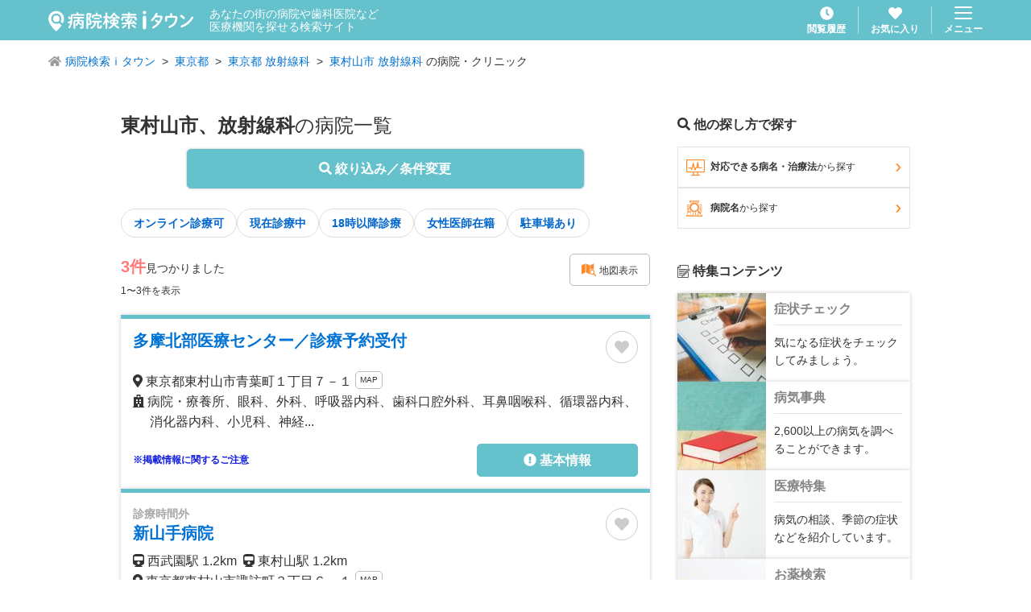

--- FILE ---
content_type: text/html; charset=utf-8
request_url: https://medical.itp.ne.jp/easy/list/%E6%9D%B1%E4%BA%AC%E9%83%BD/%E6%9D%B1%E6%9D%91%E5%B1%B1%E5%B8%82/-/%E6%94%BE%E5%B0%84%E7%B7%9A%E7%A7%91/-/1/
body_size: 22817
content:
<!DOCTYPE html><html lang="ja" prefix="og: http://ogp.me/ns#"><head><meta charSet="utf-8"/><title>東京都東村山市 放射線科の病院・医院 3件【病院検索ｉタウン】</title><meta name="viewport" content="width=device-width, initial-scale=1, user-scalable=no"/><meta name="format-detection" content="telephone=no"/><meta name="author" content="NTTタウンページ株式会社"/><meta name="copyright" content="Copyright © NTTタウンページ株式会社 All rights reserved."/><meta name="description" content="東京都東村山市、放射線科の病院・医院一覧です。3件。NTTタウンページ(株)が運営する病院検索ｉタウンでは現在診療中や18時以降診療可などの条件で医療機関を探せます。"/><meta name="keywords" content="病院,医院,クリニック,歯科,病名,検索,病院検索ｉタウン"/><meta property="og:url" content="https://medical.itp.ne.jp/[search]/list/[area1]/[area2]/[area3]/[term]/[addterm]/[page]"/><meta property="og:type" content="article"/><meta property="og:title" content="東京都東村山市 放射線科の病院・医院 3件【病院検索ｉタウン】"/><meta property="og:description" content="東京都東村山市、放射線科の病院・医院一覧です。3件。NTTタウンページ(株)が運営する病院検索ｉタウンでは現在診療中や18時以降診療可などの条件で医療機関を探せます。"/><meta property="og:site_name" content="病院検索ｉタウン"/><meta property="og:locale" content="ja_JP"/><link rel="icon" href="/img/favicon.ico"/><link rel="apple-touch-icon" href="/img/apple-touch-icon.png" sizes="180x180"/><link rel="canonical" href="/easy/list/東京都/東村山市/-/放射線科/-/1"/><meta name="next-head-count" content="17"/><link rel="preload" href="/_next/static/css/cefd5fa4954752f9.css" as="style"/><link rel="stylesheet" href="/_next/static/css/cefd5fa4954752f9.css" data-n-g=""/><link rel="preload" href="/_next/static/css/1309d958aac33310.css" as="style"/><link rel="stylesheet" href="/_next/static/css/1309d958aac33310.css" data-n-p=""/><link rel="preload" href="/_next/static/css/7d250b9934c79597.css" as="style"/><link rel="stylesheet" href="/_next/static/css/7d250b9934c79597.css" data-n-p=""/><noscript data-n-css=""></noscript><script defer="" nomodule="" src="/_next/static/chunks/polyfills-c67a75d1b6f99dc8.js"></script><script src="/_next/static/chunks/webpack-9efb116dbf1654cc.js" defer=""></script><script src="/_next/static/chunks/framework-0c7baedefba6b077.js" defer=""></script><script src="/_next/static/chunks/main-2da44f59899fa641.js" defer=""></script><script src="/_next/static/chunks/pages/_app-754ce70419075213.js" defer=""></script><script src="/_next/static/chunks/cb1608f2-ab8dba059eba7283.js" defer=""></script><script src="/_next/static/chunks/765-fa7ca45d24fdc454.js" defer=""></script><script src="/_next/static/chunks/261-36f29a55949d5913.js" defer=""></script><script src="/_next/static/chunks/455-6031de1c3db04e83.js" defer=""></script><script src="/_next/static/chunks/36-07a995a19474e5c2.js" defer=""></script><script src="/_next/static/chunks/431-4c8c0f655d1a6ded.js" defer=""></script><script src="/_next/static/chunks/6-43661ec46c3a5d66.js" defer=""></script><script src="/_next/static/chunks/786-374864f9936acd8e.js" defer=""></script><script src="/_next/static/chunks/313-a0a09f3f36a2dc8a.js" defer=""></script><script src="/_next/static/chunks/407-763f041e0b4af0f1.js" defer=""></script><script src="/_next/static/chunks/586-e7f34e2550387a45.js" defer=""></script><script src="/_next/static/chunks/770-cec74496c2955711.js" defer=""></script><script src="/_next/static/chunks/pages/%5Bsearch%5D/list/%5Barea1%5D/%5Barea2%5D/%5Barea3%5D/%5Bterm%5D/%5Baddterm%5D/%5Bpage%5D-a4808fc967dbbd7c.js" defer=""></script><script src="/_next/static/fGT9mU8xESHw8kxPL3U-B/_buildManifest.js" defer=""></script><script src="/_next/static/fGT9mU8xESHw8kxPL3U-B/_ssgManifest.js" defer=""></script></head><body><div id="__next"><header class="GlobalHeader_header___fCoq"><div class="GlobalHeader_header__body__0_f04"><div class="GlobalHeader_header__title__0ZHDT"><h1 class="GlobalHeader_header__title__logo__Hyv42"><a class="u-hover" href="/"><img alt="病院検索ｉタウン" loading="lazy" width="180" height="26" decoding="async" data-nimg="1" style="color:transparent" src="/img/common/logo_medical-itown_white.svg"/></a></h1><p class="GlobalHeader_header__title__lead__O69Qf">あなたの街の病院や歯科医院など<br/>医療機関を探せる検索サイト</p></div><div class="GlobalHeader_header__nav__hya8L"><div class="GlobalHeader_header__nav__item__YxM3a"><a class="GlobalHeader_header__link__yXkTL u-hover" href="/history/1/"><svg aria-hidden="true" focusable="false" data-prefix="fas" data-icon="clock" class="svg-inline--fa fa-clock GlobalHeader_header__link__icon__An4hx" role="img" xmlns="http://www.w3.org/2000/svg" viewBox="0 0 512 512"><path fill="currentColor" d="M256,8C119,8,8,119,8,256S119,504,256,504,504,393,504,256,393,8,256,8Zm92.49,313h0l-20,25a16,16,0,0,1-22.49,2.5h0l-67-49.72a40,40,0,0,1-15-31.23V112a16,16,0,0,1,16-16h32a16,16,0,0,1,16,16V256l58,42.5A16,16,0,0,1,348.49,321Z"></path></svg><span class="GlobalHeader_header__link__text__UW8IK">閲覧履歴</span></a></div><div class="GlobalHeader_header__nav__item__YxM3a"><a class="GlobalHeader_header__link__yXkTL u-hover" href="/favorite/1/"><svg aria-hidden="true" focusable="false" data-prefix="fas" data-icon="heart" class="svg-inline--fa fa-heart GlobalHeader_header__link__icon__An4hx " role="img" xmlns="http://www.w3.org/2000/svg" viewBox="0 0 512 512"><path fill="currentColor" d="M462.3 62.6C407.5 15.9 326 24.3 275.7 76.2L256 96.5l-19.7-20.3C186.1 24.3 104.5 15.9 49.7 62.6c-62.8 53.6-66.1 149.8-9.9 207.9l193.5 199.8c12.5 12.9 32.8 12.9 45.3 0l193.5-199.8c56.3-58.1 53-154.3-9.8-207.9z"></path></svg><span class="GlobalHeader_header__link__text__UW8IK">お気に入り</span></a></div><div class="GlobalHeader_header__nav__item__YxM3a"><button type="button" class="GlobalHeader_header__menu__YR4Hc u-hover"><img alt="menu" loading="lazy" width="22" height="16" decoding="async" data-nimg="1" style="color:transparent" src="/img/common/icon_menu.svg"/><span class="GlobalHeader_header__menu__text__kORNZ">メニュー</span></button></div></div></div></header><article><ol class="BreadcrumbList_breadcrumbList__wV7wo"><li class="BreadcrumbList_breadcrumbList__item__VZOAu "><svg aria-hidden="true" focusable="false" data-prefix="fas" data-icon="home" class="svg-inline--fa fa-home BreadcrumbList_breadcrumbList__icon__CKisk" role="img" xmlns="http://www.w3.org/2000/svg" viewBox="0 0 576 512"><path fill="currentColor" d="M280.37 148.26L96 300.11V464a16 16 0 0 0 16 16l112.06-.29a16 16 0 0 0 15.92-16V368a16 16 0 0 1 16-16h64a16 16 0 0 1 16 16v95.64a16 16 0 0 0 16 16.05L464 480a16 16 0 0 0 16-16V300L295.67 148.26a12.19 12.19 0 0 0-15.3 0zM571.6 251.47L488 182.56V44.05a12 12 0 0 0-12-12h-56a12 12 0 0 0-12 12v72.61L318.47 43a48 48 0 0 0-61 0L4.34 251.47a12 12 0 0 0-1.6 16.9l25.5 31A12 12 0 0 0 45.15 301l235.22-193.74a12.19 12.19 0 0 1 15.3 0L530.9 301a12 12 0 0 0 16.9-1.6l25.5-31a12 12 0 0 0-1.7-16.93z"></path></svg><a class="BreadcrumbList_breadcrumbList__link__Ziob2" href="/">病院検索ｉタウン</a></li><li class="BreadcrumbList_breadcrumbList__item__VZOAu "><a class="BreadcrumbList_breadcrumbList__link__Ziob2" href="/easy/list/%E6%9D%B1%E4%BA%AC%E9%83%BD/-/-/-/-/1/">東京都</a></li><li class="BreadcrumbList_breadcrumbList__item__VZOAu "><a class="BreadcrumbList_breadcrumbList__link__Ziob2" href="/easy/list/%E6%9D%B1%E4%BA%AC%E9%83%BD/-/-/%E6%94%BE%E5%B0%84%E7%B7%9A%E7%A7%91/-/1/">東京都 放射線科</a></li><li class="BreadcrumbList_breadcrumbList__item__VZOAu "><a class="BreadcrumbList_breadcrumbList__link__Ziob2" href="/easy/list/%E6%9D%B1%E4%BA%AC%E9%83%BD/%E6%9D%B1%E6%9D%91%E5%B1%B1%E5%B8%82/-/%E6%94%BE%E5%B0%84%E7%B7%9A%E7%A7%91/-/1/">東村山市 放射線科</a> の病院・クリニック</li></ol><div class="ContentsWrapper_contentsWrapper__H3tjd ContentsWrapper_contentsWrapper--verticalSpace__VuOha"><div class="ContentsTwoColumn_contentsTwoColumn__xftuW"><main class="ContentsTwoColumn_contentsTwoColumn__main__FVUBD"><h2 class="SearchTitle_searchTitle__RKAqR"><strong class="SearchTitle_searchTitle__strong__1TA2x">東村山市、放射線科</strong>の病院一覧</h2><div class="SearchList_resultTermButton__91WTz"><button type="button" class="Button_button__PT_6X Button_button--blue__tnxgp Button_button--fat__BawmW Button_button--shadow__f4IUf Button_button--round__kojWU"><svg aria-hidden="true" focusable="false" data-prefix="fas" data-icon="search" class="svg-inline--fa fa-search " role="img" xmlns="http://www.w3.org/2000/svg" viewBox="0 0 512 512"><path fill="currentColor" d="M505 442.7L405.3 343c-4.5-4.5-10.6-7-17-7H372c27.6-35.3 44-79.7 44-128C416 93.1 322.9 0 208 0S0 93.1 0 208s93.1 208 208 208c48.3 0 92.7-16.4 128-44v16.3c0 6.4 2.5 12.5 7 17l99.7 99.7c9.4 9.4 24.6 9.4 33.9 0l28.3-28.3c9.4-9.4 9.4-24.6.1-34zM208 336c-70.7 0-128-57.2-128-128 0-70.7 57.2-128 128-128 70.7 0 128 57.2 128 128 0 70.7-57.2 128-128 128z"></path></svg> 絞り込み／条件変更</button></div><div class="InlineLayout_inlineLayout__kHTGS"><a class="TagButton_tagButton__MtEiH TagButton_tagButton--white__OzvTV" rel="" href="/easy/list/%E6%9D%B1%E4%BA%AC%E9%83%BD/%E6%9D%B1%E6%9D%91%E5%B1%B1%E5%B8%82/-/%E6%94%BE%E5%B0%84%E7%B7%9A%E7%A7%91/telemedicine/1/">オンライン診療可</a><a class="TagButton_tagButton__MtEiH TagButton_tagButton--white__OzvTV" rel="" href="/easy/list/%E6%9D%B1%E4%BA%AC%E9%83%BD/%E6%9D%B1%E6%9D%91%E5%B1%B1%E5%B8%82/-/%E6%94%BE%E5%B0%84%E7%B7%9A%E7%A7%91/open/1/">現在診療中</a><a class="TagButton_tagButton__MtEiH TagButton_tagButton--white__OzvTV" rel="" href="/easy/list/%E6%9D%B1%E4%BA%AC%E9%83%BD/%E6%9D%B1%E6%9D%91%E5%B1%B1%E5%B8%82/-/%E6%94%BE%E5%B0%84%E7%B7%9A%E7%A7%91/after-eighteen/1/">18時以降診療</a><a class="TagButton_tagButton__MtEiH TagButton_tagButton--white__OzvTV" rel="" href="/easy/list/%E6%9D%B1%E4%BA%AC%E9%83%BD/%E6%9D%B1%E6%9D%91%E5%B1%B1%E5%B8%82/-/%E6%94%BE%E5%B0%84%E7%B7%9A%E7%A7%91/female-doctor/1/">女性医師在籍</a><a class="TagButton_tagButton__MtEiH TagButton_tagButton--white__OzvTV" rel="" href="/easy/list/%E6%9D%B1%E4%BA%AC%E9%83%BD/%E6%9D%B1%E6%9D%91%E5%B1%B1%E5%B8%82/-/%E6%94%BE%E5%B0%84%E7%B7%9A%E7%A7%91/parking/1/">駐車場あり</a></div><div class="SearchList_resultStatusHeader__nxFB0"><div><p><span class="SearchList_resultStatusHeader__data__hits__strong__vCUch">3<!-- -->件</span>見つかりました</p><p class="SearchList_resultStatusHeader__data__displayNumber__cClRx">1〜3<!-- -->件を表示</p></div><div class="SearchList_resultStatusHeader__button__RzRa_"><a class="Button_button__PT_6X Button_button--outlineGray__0BkdF Button_button--weightNormal__p4NUn Button_button--fontSmall__J9csR Button_button--round__kojWU" rel="" href="/easy/map/%E6%9D%B1%E4%BA%AC%E9%83%BD/%E6%9D%B1%E6%9D%91%E5%B1%B1%E5%B8%82/-/%E6%94%BE%E5%B0%84%E7%B7%9A%E7%A7%91/-/"><i class="CustomIcon_customIcon__xEWOr CustomIcon_customIcon--searchMap__RV2kA u-color-orange u-fz16"></i> 地図表示</a></div></div><div class="SearchList_resultList__3sZ6g"><div class="VerticalListLayout_verticalListLayout__T4SJ4"><div><article class="ArticleCard_articleCard__9WrEj"><header class="ArticleCard_articleCard__header__YZwxs"><div class="ArticleCard_articleCard__header__title__CUV4O"><h1 class="ArticleCard_articleCard__header__title__name__kSd3e">多摩北部医療センター／診療予約受付</h1></div><div class="ArticleCard_articleCard__header__control__5WuWm"><div><div class="ToggleFavoriteButton_toggleFavoriteButton__xZmMk false"><svg aria-hidden="true" focusable="false" data-prefix="fas" data-icon="heart" class="svg-inline--fa fa-heart " role="img" xmlns="http://www.w3.org/2000/svg" viewBox="0 0 512 512"><path fill="currentColor" d="M462.3 62.6C407.5 15.9 326 24.3 275.7 76.2L256 96.5l-19.7-20.3C186.1 24.3 104.5 15.9 49.7 62.6c-62.8 53.6-66.1 149.8-9.9 207.9l193.5 199.8c12.5 12.9 32.8 12.9 45.3 0l193.5-199.8c56.3-58.1 53-154.3-9.8-207.9z"></path></svg><span class="ToggleFavoriteButton_toggleFavoriteButton__popup__Y1oFB false">追加しました</span></div></div></div></header><div class="ArticleCard_articleCard__info__erVZQ"><div class="ArticleCard_articleCard__info__data___KEXl ArticleCard_articleCard__info__data--unthumbnail__S3BAX"><p class="ArticleCard_articleCard__info__data__text__IpyFA"><svg aria-hidden="true" focusable="false" data-prefix="fas" data-icon="map-marker-alt" class="svg-inline--fa fa-map-marker-alt " role="img" xmlns="http://www.w3.org/2000/svg" viewBox="0 0 384 512"><path fill="currentColor" d="M172.268 501.67C26.97 291.031 0 269.413 0 192 0 85.961 85.961 0 192 0s192 85.961 192 192c0 77.413-26.97 99.031-172.268 309.67-9.535 13.774-29.93 13.773-39.464 0zM192 272c44.183 0 80-35.817 80-80s-35.817-80-80-80-80 35.817-80 80 35.817 80 80 80z"></path></svg> <!-- -->東京都東村山市青葉町１丁目<!-- -->７－１<!-- --> <a class="Button_button__PT_6X Button_button--outlineGray__0BkdF Button_button--fontXSmall__qSFzk Button_button--tight__9TaIv Button_button--weightNormal__p4NUn Button_button--round__kojWU Button_button--inlineBlock__tpfEU" rel="" href="/minfo/136052457100000899/map/">MAP</a></p><p class="ArticleCard_articleCard__info__data__text__IpyFA ArticleCard_articleCard__info__data__text--indent__qR7FJ"><svg aria-hidden="true" focusable="false" data-prefix="fas" data-icon="hospital" class="svg-inline--fa fa-hospital " role="img" xmlns="http://www.w3.org/2000/svg" viewBox="0 0 448 512"><path fill="currentColor" d="M448 492v20H0v-20c0-6.627 5.373-12 12-12h20V120c0-13.255 10.745-24 24-24h88V24c0-13.255 10.745-24 24-24h112c13.255 0 24 10.745 24 24v72h88c13.255 0 24 10.745 24 24v360h20c6.627 0 12 5.373 12 12zM308 192h-40c-6.627 0-12 5.373-12 12v40c0 6.627 5.373 12 12 12h40c6.627 0 12-5.373 12-12v-40c0-6.627-5.373-12-12-12zm-168 64h40c6.627 0 12-5.373 12-12v-40c0-6.627-5.373-12-12-12h-40c-6.627 0-12 5.373-12 12v40c0 6.627 5.373 12 12 12zm104 128h-40c-6.627 0-12 5.373-12 12v84h64v-84c0-6.627-5.373-12-12-12zm64-96h-40c-6.627 0-12 5.373-12 12v40c0 6.627 5.373 12 12 12h40c6.627 0 12-5.373 12-12v-40c0-6.627-5.373-12-12-12zm-116 12c0-6.627-5.373-12-12-12h-40c-6.627 0-12 5.373-12 12v40c0 6.627 5.373 12 12 12h40c6.627 0 12-5.373 12-12v-40zM182 96h26v26a6 6 0 0 0 6 6h20a6 6 0 0 0 6-6V96h26a6 6 0 0 0 6-6V70a6 6 0 0 0-6-6h-26V38a6 6 0 0 0-6-6h-20a6 6 0 0 0-6 6v26h-26a6 6 0 0 0-6 6v20a6 6 0 0 0 6 6z"></path></svg> <!-- -->病院・療養所、眼科、外科、呼吸器内科、歯科口腔外科、耳鼻咽喉科、循環器内科、消化器内科、小児科、神経...</p></div></div><div class="ArticleCard_articleCard__detailLink__za8vP"><p class="ArticleCard_articleCard__attention__rCQC_">※掲載情報に関するご注意</p><div class="ArticleCard_articleCard__detailLink__area__7QLmZ"><div class="ArticleCard_articleCard__detailLink__area__button__832lc"><div class="ArticleCard_articleCard__detailLink__area__button__item__HjSHD"><a class="Button_button__PT_6X Button_button--lightblue__MUK_Z Button_button--round__kojWU" rel="" href="/minfo/136052457100000899/"><svg aria-hidden="true" focusable="false" data-prefix="fas" data-icon="exclamation-circle" class="svg-inline--fa fa-exclamation-circle " role="img" xmlns="http://www.w3.org/2000/svg" viewBox="0 0 512 512"><path fill="currentColor" d="M504 256c0 136.997-111.043 248-248 248S8 392.997 8 256C8 119.083 119.043 8 256 8s248 111.083 248 248zm-248 50c-25.405 0-46 20.595-46 46s20.595 46 46 46 46-20.595 46-46-20.595-46-46-46zm-43.673-165.346l7.418 136c.347 6.364 5.609 11.346 11.982 11.346h48.546c6.373 0 11.635-4.982 11.982-11.346l7.418-136c.375-6.874-5.098-12.654-11.982-12.654h-63.383c-6.884 0-12.356 5.78-11.981 12.654z"></path></svg> 基本情報</a></div></div></div></div></article></div><div><article class="ArticleCard_articleCard__9WrEj"><header class="ArticleCard_articleCard__header__YZwxs"><div class="ArticleCard_articleCard__header__title__CUV4O"><span class="ArticleCard_articleCard__header__title__tag__eDwvK ArticleCard_articleCard__header__title__tag--offHours__R_qTc">診療時間外</span><h1 class="ArticleCard_articleCard__header__title__name__kSd3e">新山手病院</h1></div><div class="ArticleCard_articleCard__header__control__5WuWm"><div><div class="ToggleFavoriteButton_toggleFavoriteButton__xZmMk false"><svg aria-hidden="true" focusable="false" data-prefix="fas" data-icon="heart" class="svg-inline--fa fa-heart " role="img" xmlns="http://www.w3.org/2000/svg" viewBox="0 0 512 512"><path fill="currentColor" d="M462.3 62.6C407.5 15.9 326 24.3 275.7 76.2L256 96.5l-19.7-20.3C186.1 24.3 104.5 15.9 49.7 62.6c-62.8 53.6-66.1 149.8-9.9 207.9l193.5 199.8c12.5 12.9 32.8 12.9 45.3 0l193.5-199.8c56.3-58.1 53-154.3-9.8-207.9z"></path></svg><span class="ToggleFavoriteButton_toggleFavoriteButton__popup__Y1oFB false">追加しました</span></div></div></div></header><div class="ArticleCard_articleCard__info__erVZQ"><div class="ArticleCard_articleCard__info__data___KEXl ArticleCard_articleCard__info__data--unthumbnail__S3BAX"><p class="ArticleCard_articleCard__info__data__text__IpyFA"><svg aria-hidden="true" focusable="false" data-prefix="fas" data-icon="train" class="svg-inline--fa fa-train " role="img" xmlns="http://www.w3.org/2000/svg" viewBox="0 0 448 512"><path fill="currentColor" d="M448 96v256c0 51.815-61.624 96-130.022 96l62.98 49.721C386.905 502.417 383.562 512 376 512H72c-7.578 0-10.892-9.594-4.957-14.279L130.022 448C61.82 448 0 403.954 0 352V96C0 42.981 64 0 128 0h192c65 0 128 42.981 128 96zm-48 136V120c0-13.255-10.745-24-24-24H72c-13.255 0-24 10.745-24 24v112c0 13.255 10.745 24 24 24h304c13.255 0 24-10.745 24-24zm-176 64c-30.928 0-56 25.072-56 56s25.072 56 56 56 56-25.072 56-56-25.072-56-56-56z"></path></svg> <!-- -->西武園駅<!-- --> <!-- -->1.2km<!-- -->  <svg aria-hidden="true" focusable="false" data-prefix="fas" data-icon="train" class="svg-inline--fa fa-train " role="img" xmlns="http://www.w3.org/2000/svg" viewBox="0 0 448 512"><path fill="currentColor" d="M448 96v256c0 51.815-61.624 96-130.022 96l62.98 49.721C386.905 502.417 383.562 512 376 512H72c-7.578 0-10.892-9.594-4.957-14.279L130.022 448C61.82 448 0 403.954 0 352V96C0 42.981 64 0 128 0h192c65 0 128 42.981 128 96zm-48 136V120c0-13.255-10.745-24-24-24H72c-13.255 0-24 10.745-24 24v112c0 13.255 10.745 24 24 24h304c13.255 0 24-10.745 24-24zm-176 64c-30.928 0-56 25.072-56 56s25.072 56 56 56 56-25.072 56-56-25.072-56-56-56z"></path></svg> <!-- -->東村山駅<!-- --> <!-- -->1.2km<!-- -->  </p><p class="ArticleCard_articleCard__info__data__text__IpyFA"><svg aria-hidden="true" focusable="false" data-prefix="fas" data-icon="map-marker-alt" class="svg-inline--fa fa-map-marker-alt " role="img" xmlns="http://www.w3.org/2000/svg" viewBox="0 0 384 512"><path fill="currentColor" d="M172.268 501.67C26.97 291.031 0 269.413 0 192 0 85.961 85.961 0 192 0s192 85.961 192 192c0 77.413-26.97 99.031-172.268 309.67-9.535 13.774-29.93 13.773-39.464 0zM192 272c44.183 0 80-35.817 80-80s-35.817-80-80-80-80 35.817-80 80 35.817 80 80 80z"></path></svg> <!-- -->東京都東村山市諏訪町３丁目<!-- -->６－１<!-- --> <a class="Button_button__PT_6X Button_button--outlineGray__0BkdF Button_button--fontXSmall__qSFzk Button_button--tight__9TaIv Button_button--weightNormal__p4NUn Button_button--round__kojWU Button_button--inlineBlock__tpfEU" rel="" href="/minfo/130732157100000899/map/">MAP</a></p><p class="ArticleCard_articleCard__info__data__text__IpyFA ArticleCard_articleCard__info__data__text--indent__qR7FJ"><svg aria-hidden="true" focusable="false" data-prefix="fas" data-icon="hospital" class="svg-inline--fa fa-hospital " role="img" xmlns="http://www.w3.org/2000/svg" viewBox="0 0 448 512"><path fill="currentColor" d="M448 492v20H0v-20c0-6.627 5.373-12 12-12h20V120c0-13.255 10.745-24 24-24h88V24c0-13.255 10.745-24 24-24h112c13.255 0 24 10.745 24 24v72h88c13.255 0 24 10.745 24 24v360h20c6.627 0 12 5.373 12 12zM308 192h-40c-6.627 0-12 5.373-12 12v40c0 6.627 5.373 12 12 12h40c6.627 0 12-5.373 12-12v-40c0-6.627-5.373-12-12-12zm-168 64h40c6.627 0 12-5.373 12-12v-40c0-6.627-5.373-12-12-12h-40c-6.627 0-12 5.373-12 12v40c0 6.627 5.373 12 12 12zm104 128h-40c-6.627 0-12 5.373-12 12v84h64v-84c0-6.627-5.373-12-12-12zm64-96h-40c-6.627 0-12 5.373-12 12v40c0 6.627 5.373 12 12 12h40c6.627 0 12-5.373 12-12v-40c0-6.627-5.373-12-12-12zm-116 12c0-6.627-5.373-12-12-12h-40c-6.627 0-12 5.373-12 12v40c0 6.627 5.373 12 12 12h40c6.627 0 12-5.373 12-12v-40zM182 96h26v26a6 6 0 0 0 6 6h20a6 6 0 0 0 6-6V96h26a6 6 0 0 0 6-6V70a6 6 0 0 0-6-6h-26V38a6 6 0 0 0-6-6h-20a6 6 0 0 0-6 6v26h-26a6 6 0 0 0-6 6v20a6 6 0 0 0 6 6z"></path></svg> <!-- -->眼科、外科、肛門外科、肛門内科、呼吸器外科、呼吸器内科、歯科、循環器外科、循環器内科、消化器外科、消...</p></div></div><div class="ArticleCard_articleCard__body__GGS33"><div class="ArticleCard_articleCard__body__schedule__fMB0E"><table class="ScheduleTable_scheduleTable__sFJ5N"><thead><tr><th class="ScheduleTable_scheduleTable__head__2bwTy"> </th><th class="ScheduleTable_scheduleTable__head__2bwTy">月</th><th class="ScheduleTable_scheduleTable__head__2bwTy">火</th><th class="ScheduleTable_scheduleTable__head__2bwTy">水</th><th class="ScheduleTable_scheduleTable__head__2bwTy">木</th><th class="ScheduleTable_scheduleTable__head__2bwTy">金</th><th class="ScheduleTable_scheduleTable__head__2bwTy">土</th><th class="ScheduleTable_scheduleTable__head__2bwTy">日</th><th class="ScheduleTable_scheduleTable__head__2bwTy">祝</th></tr></thead><tbody><tr><td class="ScheduleTable_scheduleTable__data__vmwUY">08:30〜11:00</td><td class="ScheduleTable_scheduleTable__data__vmwUY "><svg aria-hidden="true" focusable="false" data-prefix="fas" data-icon="circle" class="svg-inline--fa fa-circle " role="img" xmlns="http://www.w3.org/2000/svg" viewBox="0 0 512 512"><path fill="currentColor" d="M256 8C119 8 8 119 8 256s111 248 248 248 248-111 248-248S393 8 256 8z"></path></svg></td><td class="ScheduleTable_scheduleTable__data__vmwUY "><svg aria-hidden="true" focusable="false" data-prefix="fas" data-icon="circle" class="svg-inline--fa fa-circle " role="img" xmlns="http://www.w3.org/2000/svg" viewBox="0 0 512 512"><path fill="currentColor" d="M256 8C119 8 8 119 8 256s111 248 248 248 248-111 248-248S393 8 256 8z"></path></svg></td><td class="ScheduleTable_scheduleTable__data__vmwUY "><svg aria-hidden="true" focusable="false" data-prefix="fas" data-icon="circle" class="svg-inline--fa fa-circle " role="img" xmlns="http://www.w3.org/2000/svg" viewBox="0 0 512 512"><path fill="currentColor" d="M256 8C119 8 8 119 8 256s111 248 248 248 248-111 248-248S393 8 256 8z"></path></svg></td><td class="ScheduleTable_scheduleTable__data__vmwUY "><svg aria-hidden="true" focusable="false" data-prefix="fas" data-icon="circle" class="svg-inline--fa fa-circle " role="img" xmlns="http://www.w3.org/2000/svg" viewBox="0 0 512 512"><path fill="currentColor" d="M256 8C119 8 8 119 8 256s111 248 248 248 248-111 248-248S393 8 256 8z"></path></svg></td><td class="ScheduleTable_scheduleTable__data__vmwUY "><svg aria-hidden="true" focusable="false" data-prefix="fas" data-icon="circle" class="svg-inline--fa fa-circle " role="img" xmlns="http://www.w3.org/2000/svg" viewBox="0 0 512 512"><path fill="currentColor" d="M256 8C119 8 8 119 8 256s111 248 248 248 248-111 248-248S393 8 256 8z"></path></svg></td><td class="ScheduleTable_scheduleTable__data__vmwUY "><svg aria-hidden="true" focusable="false" data-prefix="fas" data-icon="circle" class="svg-inline--fa fa-circle " role="img" xmlns="http://www.w3.org/2000/svg" viewBox="0 0 512 512"><path fill="currentColor" d="M256 8C119 8 8 119 8 256s111 248 248 248 248-111 248-248S393 8 256 8z"></path></svg></td><td class="ScheduleTable_scheduleTable__data__vmwUY ScheduleTable_scheduleTable__data--empty__SIEG_">-</td><td class="ScheduleTable_scheduleTable__data__vmwUY ScheduleTable_scheduleTable__data--empty__SIEG_">-</td></tr></tbody><caption class="ScheduleTable_scheduleTable__caption__nLq47"><span class="ScheduleTable_scheduleTable__caption__text__3pmPR"><span class="ScheduleTable_scheduleTable__caption__text__label__v3bPG">備考</span><span class="ScheduleTable_scheduleTable__caption__text__body__GoqSo">予約制　一部診療科はPM診療あり　科により異なる　第1・3・5土曜休診　臨時休診あり</span></span></caption></table></div><div class="ArticleCard_articleCard__body__link__4MXGd"></div></div><ul class="ArticleCard_articleCardTagWrapper__Vpkja"><li class="ArticleCard_articleCardTag__4ZX8_">土曜診療</li></ul><div class="u-mt10"><span class="ArticleCard_articleCardIcon__gSrf7"><i class="CustomIcon_customIcon__xEWOr CustomIcon_customIcon--display__4WpHj u-color-orange"></i></span>糖尿病、冠動脈形成術、不整脈、気管支喘息、脊椎・脊髄疾患、スポーツ外傷・障害、リウマチ、脊椎内視鏡下手術、膝関節疾患、肩関節疾患、手の外科、経皮的椎体形成術、体...<span class="u-color-blue">もっと見る</span></div><div class="ArticleCard_articleCard__detailLink__za8vP"><p class="ArticleCard_articleCard__attention__rCQC_">※掲載情報に関するご注意</p><div class="ArticleCard_articleCard__detailLink__area__7QLmZ"><div class="ArticleCard_articleCard__detailLink__area__button__832lc"><div class="ArticleCard_articleCard__detailLink__area__button__item__HjSHD"><a class="Button_button__PT_6X Button_button--lightblue__MUK_Z Button_button--round__kojWU" rel="" href="/minfo/130732157100000899/"><svg aria-hidden="true" focusable="false" data-prefix="fas" data-icon="exclamation-circle" class="svg-inline--fa fa-exclamation-circle " role="img" xmlns="http://www.w3.org/2000/svg" viewBox="0 0 512 512"><path fill="currentColor" d="M504 256c0 136.997-111.043 248-248 248S8 392.997 8 256C8 119.083 119.043 8 256 8s248 111.083 248 248zm-248 50c-25.405 0-46 20.595-46 46s20.595 46 46 46 46-20.595 46-46-20.595-46-46-46zm-43.673-165.346l7.418 136c.347 6.364 5.609 11.346 11.982 11.346h48.546c6.373 0 11.635-4.982 11.982-11.346l7.418-136c.375-6.874-5.098-12.654-11.982-12.654h-63.383c-6.884 0-12.356 5.78-11.981 12.654z"></path></svg> 基本情報</a></div></div></div></div></article></div><div><article class="ArticleCard_articleCard__9WrEj"><header class="ArticleCard_articleCard__header__YZwxs"><div class="ArticleCard_articleCard__header__title__CUV4O"><span class="ArticleCard_articleCard__header__title__tag__eDwvK ArticleCard_articleCard__header__title__tag--offHours__R_qTc">診療時間外</span><h1 class="ArticleCard_articleCard__header__title__name__kSd3e">多摩北部医療センター</h1></div><div class="ArticleCard_articleCard__header__control__5WuWm"><div><div class="ToggleFavoriteButton_toggleFavoriteButton__xZmMk false"><svg aria-hidden="true" focusable="false" data-prefix="fas" data-icon="heart" class="svg-inline--fa fa-heart " role="img" xmlns="http://www.w3.org/2000/svg" viewBox="0 0 512 512"><path fill="currentColor" d="M462.3 62.6C407.5 15.9 326 24.3 275.7 76.2L256 96.5l-19.7-20.3C186.1 24.3 104.5 15.9 49.7 62.6c-62.8 53.6-66.1 149.8-9.9 207.9l193.5 199.8c12.5 12.9 32.8 12.9 45.3 0l193.5-199.8c56.3-58.1 53-154.3-9.8-207.9z"></path></svg><span class="ToggleFavoriteButton_toggleFavoriteButton__popup__Y1oFB false">追加しました</span></div></div></div></header><div class="ArticleCard_articleCard__info__erVZQ"><div class="ArticleCard_articleCard__info__data___KEXl ArticleCard_articleCard__info__data--unthumbnail__S3BAX"><p class="ArticleCard_articleCard__info__data__text__IpyFA"><svg aria-hidden="true" focusable="false" data-prefix="fas" data-icon="map-marker-alt" class="svg-inline--fa fa-map-marker-alt " role="img" xmlns="http://www.w3.org/2000/svg" viewBox="0 0 384 512"><path fill="currentColor" d="M172.268 501.67C26.97 291.031 0 269.413 0 192 0 85.961 85.961 0 192 0s192 85.961 192 192c0 77.413-26.97 99.031-172.268 309.67-9.535 13.774-29.93 13.773-39.464 0zM192 272c44.183 0 80-35.817 80-80s-35.817-80-80-80-80 35.817-80 80 35.817 80 80 80z"></path></svg> <!-- -->東京都東村山市青葉町１丁目<!-- -->７－１<!-- --> <a class="Button_button__PT_6X Button_button--outlineGray__0BkdF Button_button--fontXSmall__qSFzk Button_button--tight__9TaIv Button_button--weightNormal__p4NUn Button_button--round__kojWU Button_button--inlineBlock__tpfEU" rel="" href="/minfo/138262457100000899/map/">MAP</a></p><p class="ArticleCard_articleCard__info__data__text__IpyFA ArticleCard_articleCard__info__data__text--indent__qR7FJ"><svg aria-hidden="true" focusable="false" data-prefix="fas" data-icon="hospital" class="svg-inline--fa fa-hospital " role="img" xmlns="http://www.w3.org/2000/svg" viewBox="0 0 448 512"><path fill="currentColor" d="M448 492v20H0v-20c0-6.627 5.373-12 12-12h20V120c0-13.255 10.745-24 24-24h88V24c0-13.255 10.745-24 24-24h112c13.255 0 24 10.745 24 24v72h88c13.255 0 24 10.745 24 24v360h20c6.627 0 12 5.373 12 12zM308 192h-40c-6.627 0-12 5.373-12 12v40c0 6.627 5.373 12 12 12h40c6.627 0 12-5.373 12-12v-40c0-6.627-5.373-12-12-12zm-168 64h40c6.627 0 12-5.373 12-12v-40c0-6.627-5.373-12-12-12h-40c-6.627 0-12 5.373-12 12v40c0 6.627 5.373 12 12 12zm104 128h-40c-6.627 0-12 5.373-12 12v84h64v-84c0-6.627-5.373-12-12-12zm64-96h-40c-6.627 0-12 5.373-12 12v40c0 6.627 5.373 12 12 12h40c6.627 0 12-5.373 12-12v-40c0-6.627-5.373-12-12-12zm-116 12c0-6.627-5.373-12-12-12h-40c-6.627 0-12 5.373-12 12v40c0 6.627 5.373 12 12 12h40c6.627 0 12-5.373 12-12v-40zM182 96h26v26a6 6 0 0 0 6 6h20a6 6 0 0 0 6-6V96h26a6 6 0 0 0 6-6V70a6 6 0 0 0-6-6h-26V38a6 6 0 0 0-6-6h-20a6 6 0 0 0-6 6v26h-26a6 6 0 0 0-6 6v20a6 6 0 0 0 6 6z"></path></svg> <!-- -->病院・療養所、眼科、外科、呼吸器内科、歯科口腔外科、耳鼻咽喉科、循環器内科、消化器内科、小児科、神経...</p></div></div><div class="ArticleCard_articleCard__body__GGS33"><div class="ArticleCard_articleCard__body__schedule__fMB0E"><table class="ScheduleTable_scheduleTable__sFJ5N"><thead><tr><th class="ScheduleTable_scheduleTable__head__2bwTy"> </th><th class="ScheduleTable_scheduleTable__head__2bwTy">月</th><th class="ScheduleTable_scheduleTable__head__2bwTy">火</th><th class="ScheduleTable_scheduleTable__head__2bwTy">水</th><th class="ScheduleTable_scheduleTable__head__2bwTy">木</th><th class="ScheduleTable_scheduleTable__head__2bwTy">金</th><th class="ScheduleTable_scheduleTable__head__2bwTy">土</th><th class="ScheduleTable_scheduleTable__head__2bwTy">日</th><th class="ScheduleTable_scheduleTable__head__2bwTy">祝</th></tr></thead><tbody><tr><td class="ScheduleTable_scheduleTable__data__vmwUY">09:00〜12:30</td><td class="ScheduleTable_scheduleTable__data__vmwUY ScheduleTable_scheduleTable__data--empty__SIEG_">-</td><td class="ScheduleTable_scheduleTable__data__vmwUY ScheduleTable_scheduleTable__data--empty__SIEG_">-</td><td class="ScheduleTable_scheduleTable__data__vmwUY ScheduleTable_scheduleTable__data--empty__SIEG_">-</td><td class="ScheduleTable_scheduleTable__data__vmwUY ScheduleTable_scheduleTable__data--empty__SIEG_">-</td><td class="ScheduleTable_scheduleTable__data__vmwUY ScheduleTable_scheduleTable__data--empty__SIEG_">-</td><td class="ScheduleTable_scheduleTable__data__vmwUY "><svg aria-hidden="true" focusable="false" data-prefix="fas" data-icon="circle" class="svg-inline--fa fa-circle " role="img" xmlns="http://www.w3.org/2000/svg" viewBox="0 0 512 512"><path fill="currentColor" d="M256 8C119 8 8 119 8 256s111 248 248 248 248-111 248-248S393 8 256 8z"></path></svg></td><td class="ScheduleTable_scheduleTable__data__vmwUY ScheduleTable_scheduleTable__data--empty__SIEG_">-</td><td class="ScheduleTable_scheduleTable__data__vmwUY ScheduleTable_scheduleTable__data--empty__SIEG_">-</td></tr><tr><td class="ScheduleTable_scheduleTable__data__vmwUY">09:00〜17:00</td><td class="ScheduleTable_scheduleTable__data__vmwUY "><svg aria-hidden="true" focusable="false" data-prefix="fas" data-icon="circle" class="svg-inline--fa fa-circle " role="img" xmlns="http://www.w3.org/2000/svg" viewBox="0 0 512 512"><path fill="currentColor" d="M256 8C119 8 8 119 8 256s111 248 248 248 248-111 248-248S393 8 256 8z"></path></svg></td><td class="ScheduleTable_scheduleTable__data__vmwUY "><svg aria-hidden="true" focusable="false" data-prefix="fas" data-icon="circle" class="svg-inline--fa fa-circle " role="img" xmlns="http://www.w3.org/2000/svg" viewBox="0 0 512 512"><path fill="currentColor" d="M256 8C119 8 8 119 8 256s111 248 248 248 248-111 248-248S393 8 256 8z"></path></svg></td><td class="ScheduleTable_scheduleTable__data__vmwUY "><svg aria-hidden="true" focusable="false" data-prefix="fas" data-icon="circle" class="svg-inline--fa fa-circle " role="img" xmlns="http://www.w3.org/2000/svg" viewBox="0 0 512 512"><path fill="currentColor" d="M256 8C119 8 8 119 8 256s111 248 248 248 248-111 248-248S393 8 256 8z"></path></svg></td><td class="ScheduleTable_scheduleTable__data__vmwUY "><svg aria-hidden="true" focusable="false" data-prefix="fas" data-icon="circle" class="svg-inline--fa fa-circle " role="img" xmlns="http://www.w3.org/2000/svg" viewBox="0 0 512 512"><path fill="currentColor" d="M256 8C119 8 8 119 8 256s111 248 248 248 248-111 248-248S393 8 256 8z"></path></svg></td><td class="ScheduleTable_scheduleTable__data__vmwUY "><svg aria-hidden="true" focusable="false" data-prefix="fas" data-icon="circle" class="svg-inline--fa fa-circle " role="img" xmlns="http://www.w3.org/2000/svg" viewBox="0 0 512 512"><path fill="currentColor" d="M256 8C119 8 8 119 8 256s111 248 248 248 248-111 248-248S393 8 256 8z"></path></svg></td><td class="ScheduleTable_scheduleTable__data__vmwUY ScheduleTable_scheduleTable__data--empty__SIEG_">-</td><td class="ScheduleTable_scheduleTable__data__vmwUY ScheduleTable_scheduleTable__data--empty__SIEG_">-</td><td class="ScheduleTable_scheduleTable__data__vmwUY ScheduleTable_scheduleTable__data--empty__SIEG_">-</td></tr></tbody><caption class="ScheduleTable_scheduleTable__caption__nLq47"><span class="ScheduleTable_scheduleTable__caption__text__3pmPR"><span class="ScheduleTable_scheduleTable__caption__text__label__v3bPG">備考</span><span class="ScheduleTable_scheduleTable__caption__text__body__GoqSo">土曜9:00～12:30　原則、紹介予約制　受付時間は8:30から　土曜は救急患者のみ診察　科により異なる　臨時休診あり</span></span></caption></table></div><div class="ArticleCard_articleCard__body__link__4MXGd"></div></div><ul class="ArticleCard_articleCardTagWrapper__Vpkja"><li class="ArticleCard_articleCardTag__4ZX8_">土曜診療</li><li class="ArticleCard_articleCardTag__4ZX8_">オンライン診療可(再診のみ)</li></ul><div class="u-mt10"><span class="ArticleCard_articleCardIcon__gSrf7"><i class="CustomIcon_customIcon__xEWOr CustomIcon_customIcon--display__4WpHj u-color-orange"></i></span>肝疾患、甲状腺疾患、糖尿病、膠原病、高血圧、冠動脈形成術、不整脈、加齢黄斑変性症、白内障日帰り手術、睡眠時無呼吸症候群、摂食・嚥下障害、難聴、乳がん診療、腹腔鏡...<span class="u-color-blue">もっと見る</span></div><div class="ArticleCard_articleCard__detailLink__za8vP"><p class="ArticleCard_articleCard__attention__rCQC_">※掲載情報に関するご注意</p><div class="ArticleCard_articleCard__detailLink__area__7QLmZ"><div class="ArticleCard_articleCard__detailLink__area__button__832lc"><div class="ArticleCard_articleCard__detailLink__area__button__item__HjSHD"><a class="Button_button__PT_6X Button_button--lightblue__MUK_Z Button_button--round__kojWU" rel="" href="/minfo/138262457100000899/"><svg aria-hidden="true" focusable="false" data-prefix="fas" data-icon="exclamation-circle" class="svg-inline--fa fa-exclamation-circle " role="img" xmlns="http://www.w3.org/2000/svg" viewBox="0 0 512 512"><path fill="currentColor" d="M504 256c0 136.997-111.043 248-248 248S8 392.997 8 256C8 119.083 119.043 8 256 8s248 111.083 248 248zm-248 50c-25.405 0-46 20.595-46 46s20.595 46 46 46 46-20.595 46-46-20.595-46-46-46zm-43.673-165.346l7.418 136c.347 6.364 5.609 11.346 11.982 11.346h48.546c6.373 0 11.635-4.982 11.982-11.346l7.418-136c.375-6.874-5.098-12.654-11.982-12.654h-63.383c-6.884 0-12.356 5.78-11.981 12.654z"></path></svg> 基本情報</a></div></div></div></div></article></div></div></div><div class="Pagination_pagination__L6j4K"><div class="Pagination_pagination__body__77WQQ"><button type="button" class="Pagination_pagination__button__qOBqU Pagination_pagination__button--control__W7fGB Pagination_pagination__button--hidden__UvLV9"><svg aria-hidden="true" focusable="false" data-prefix="fas" data-icon="angle-left" class="svg-inline--fa fa-angle-left " role="img" xmlns="http://www.w3.org/2000/svg" viewBox="0 0 256 512"><path fill="currentColor" d="M31.7 239l136-136c9.4-9.4 24.6-9.4 33.9 0l22.6 22.6c9.4 9.4 9.4 24.6 0 33.9L127.9 256l96.4 96.4c9.4 9.4 9.4 24.6 0 33.9L201.7 409c-9.4 9.4-24.6 9.4-33.9 0l-136-136c-9.5-9.4-9.5-24.6-.1-34z"></path></svg> 前のページ</button><div class="Pagination_pagination__body__numberPaging__WeCaL"><div class="Pagination_pagination__button__qOBqU Pagination_pagination__button--current__Io6LJ">1</div></div><button type="button" class="Pagination_pagination__button__qOBqU Pagination_pagination__button--control__W7fGB Pagination_pagination__button--hidden__UvLV9">次のページ <svg aria-hidden="true" focusable="false" data-prefix="fas" data-icon="angle-right" class="svg-inline--fa fa-angle-right " role="img" xmlns="http://www.w3.org/2000/svg" viewBox="0 0 256 512"><path fill="currentColor" d="M224.3 273l-136 136c-9.4 9.4-24.6 9.4-33.9 0l-22.6-22.6c-9.4-9.4-9.4-24.6 0-33.9l96.4-96.4-96.4-96.4c-9.4-9.4-9.4-24.6 0-33.9L54.3 103c9.4-9.4 24.6-9.4 33.9 0l136 136c9.5 9.4 9.5 24.6.1 34z"></path></svg></button></div><p class="Pagination_pagination__status__qCBCo">1〜3<!-- -->件 / <!-- -->3<!-- -->件中</p></div><div class="SearchList_captionWrapper__j23Ig"><p>東村山市にある放射線科の病院・クリニック一覧です。病院検索ｉタウンでは東村山市の放射線科など、エリアと診療科目で病院・クリニックをかんたんに探せます。さらに「現在診療中」や「専門医在籍」「駐車場あり」などのこだわり条件を指定することで、あなたの希望に合った病院・クリニックを探すことが可能です。診療時間や休診日はもちろんのこと、医師の専門性や対応できる病名・治療法や、院内の設備情報なども掲載しています。かかりつけの病院・お医者さん探しにぜひご活用ください。</p><p class="u-mt20">関連キーワード：東村山市／放射線科／病院・クリニック・診療所／病院検索／</p></div></main><aside class="ContentsTwoColumn_contentsTwoColumn__aside__myW0c"><h2 class="SearchList_resultAsideTitle__R_TA8"><svg aria-hidden="true" focusable="false" data-prefix="fas" data-icon="search" class="svg-inline--fa fa-search " role="img" xmlns="http://www.w3.org/2000/svg" viewBox="0 0 512 512"><path fill="currentColor" d="M505 442.7L405.3 343c-4.5-4.5-10.6-7-17-7H372c27.6-35.3 44-79.7 44-128C416 93.1 322.9 0 208 0S0 93.1 0 208s93.1 208 208 208c48.3 0 92.7-16.4 128-44v16.3c0 6.4 2.5 12.5 7 17l99.7 99.7c9.4 9.4 24.6 9.4 33.9 0l28.3-28.3c9.4-9.4 9.4-24.6.1-34zM208 336c-70.7 0-128-57.2-128-128 0-70.7 57.2-128 128-128 70.7 0 128 57.2 128 128 0 70.7-57.2 128-128 128z"></path></svg> 他の探し方で探す</h2><div class="ResultAsideMenu_resultAsideMenu__x_FWZ"><a class="ResultAsideMenu_resultAsideMenu__button__2sgwd" href="/illness/"><i class="CustomIcon_customIcon__xEWOr CustomIcon_customIcon--display__4WpHj ResultAsideMenu_resultAsideMenu__button__icon__dsNkL"></i>対応できる病名・治療法<span class="u-font-normal">から探す</span><svg aria-hidden="true" focusable="false" data-prefix="fas" data-icon="chevron-right" class="svg-inline--fa fa-chevron-right ResultAsideMenu_resultAsideMenu__button__arrow__VF9Eg" role="img" xmlns="http://www.w3.org/2000/svg" viewBox="0 0 320 512"><path fill="currentColor" d="M285.476 272.971L91.132 467.314c-9.373 9.373-24.569 9.373-33.941 0l-22.667-22.667c-9.357-9.357-9.375-24.522-.04-33.901L188.505 256 34.484 101.255c-9.335-9.379-9.317-24.544.04-33.901l22.667-22.667c9.373-9.373 24.569-9.373 33.941 0L285.475 239.03c9.373 9.372 9.373 24.568.001 33.941z"></path></svg></a><a class="ResultAsideMenu_resultAsideMenu__button__2sgwd" href="/#hospital"><i class="CustomIcon_customIcon__xEWOr CustomIcon_customIcon--hospital___6LNH ResultAsideMenu_resultAsideMenu__button__icon__dsNkL"></i>病院名<span class="u-font-normal">から探す</span><svg aria-hidden="true" focusable="false" data-prefix="fas" data-icon="chevron-right" class="svg-inline--fa fa-chevron-right ResultAsideMenu_resultAsideMenu__button__arrow__VF9Eg" role="img" xmlns="http://www.w3.org/2000/svg" viewBox="0 0 320 512"><path fill="currentColor" d="M285.476 272.971L91.132 467.314c-9.373 9.373-24.569 9.373-33.941 0l-22.667-22.667c-9.357-9.357-9.375-24.522-.04-33.901L188.505 256 34.484 101.255c-9.335-9.379-9.317-24.544.04-33.901l22.667-22.667c9.373-9.373 24.569-9.373 33.941 0L285.475 239.03c9.373 9.372 9.373 24.568.001 33.941z"></path></svg></a></div><h2 class="SearchList_resultAsideTitle__R_TA8 u-mt40"><i class="CustomIcon_customIcon__xEWOr CustomIcon_customIcon--memo__U79W9"></i> 特集コンテンツ</h2><div class="VerticalListLayout_verticalListLayout__T4SJ4"><a class="FeatureCard_featureCard__pfaGo u-hover" href="/shoujou-chekku/" target="" rel=""><img alt="症状チェック" loading="lazy" width="110" height="110" decoding="async" data-nimg="1" class="FeatureCard_featureCard__thumbnail__yQn6t" style="color:transparent" srcSet="/_next/image/?url=%2Fimg%2Fcommon%2Fspecial%2Fimg_symptom.webp&amp;w=128&amp;q=75 1x, /_next/image/?url=%2Fimg%2Fcommon%2Fspecial%2Fimg_symptom.webp&amp;w=256&amp;q=75 2x" src="/_next/image/?url=%2Fimg%2Fcommon%2Fspecial%2Fimg_symptom.webp&amp;w=256&amp;q=75"/><div class="FeatureCard_featureCard__body__wrBYQ"><p class="FeatureCard_featureCard__title__sw17J">症状チェック</p><p class="FeatureCard_featureCard__caption__ZKE19">気になる症状をチェックしてみましょう。</p></div></a><a class="FeatureCard_featureCard__pfaGo u-hover" href="/byouki/" target="" rel=""><img alt="病気事典" loading="lazy" width="110" height="110" decoding="async" data-nimg="1" class="FeatureCard_featureCard__thumbnail__yQn6t" style="color:transparent" srcSet="/_next/image/?url=%2Fimg%2Fcommon%2Fspecial%2Fimg_dictionary.webp&amp;w=128&amp;q=75 1x, /_next/image/?url=%2Fimg%2Fcommon%2Fspecial%2Fimg_dictionary.webp&amp;w=256&amp;q=75 2x" src="/_next/image/?url=%2Fimg%2Fcommon%2Fspecial%2Fimg_dictionary.webp&amp;w=256&amp;q=75"/><div class="FeatureCard_featureCard__body__wrBYQ"><p class="FeatureCard_featureCard__title__sw17J">病気事典</p><p class="FeatureCard_featureCard__caption__ZKE19">2,600以上の病気を調べることができます。</p></div></a><a class="FeatureCard_featureCard__pfaGo u-hover" href="/iryou/" target="" rel=""><img alt="医療特集" loading="lazy" width="110" height="110" decoding="async" data-nimg="1" class="FeatureCard_featureCard__thumbnail__yQn6t" style="color:transparent" srcSet="/_next/image/?url=%2Fimg%2Fcommon%2Fspecial%2Fimg_medical.webp&amp;w=128&amp;q=75 1x, /_next/image/?url=%2Fimg%2Fcommon%2Fspecial%2Fimg_medical.webp&amp;w=256&amp;q=75 2x" src="/_next/image/?url=%2Fimg%2Fcommon%2Fspecial%2Fimg_medical.webp&amp;w=256&amp;q=75"/><div class="FeatureCard_featureCard__body__wrBYQ"><p class="FeatureCard_featureCard__title__sw17J">医療特集</p><p class="FeatureCard_featureCard__caption__ZKE19">病気の相談、季節の症状などを紹介しています。</p></div></a><a class="FeatureCard_featureCard__pfaGo u-hover" href="/kusuri/" target="" rel=""><img alt="お薬検索" loading="lazy" width="110" height="110" decoding="async" data-nimg="1" class="FeatureCard_featureCard__thumbnail__yQn6t" style="color:transparent" srcSet="/_next/image/?url=%2Fimg%2Fcommon%2Fspecial%2Fimg_medicine.webp&amp;w=128&amp;q=75 1x, /_next/image/?url=%2Fimg%2Fcommon%2Fspecial%2Fimg_medicine.webp&amp;w=256&amp;q=75 2x" src="/_next/image/?url=%2Fimg%2Fcommon%2Fspecial%2Fimg_medicine.webp&amp;w=256&amp;q=75"/><div class="FeatureCard_featureCard__body__wrBYQ"><p class="FeatureCard_featureCard__title__sw17J">お薬検索</p><p class="FeatureCard_featureCard__caption__ZKE19">処方薬 約13,000品目を検索できます。</p></div></a><a class="FeatureCard_featureCard__pfaGo u-hover" href="/topics/" target="" rel=""><img alt="トピックス" loading="lazy" width="110" height="110" decoding="async" data-nimg="1" class="FeatureCard_featureCard__thumbnail__yQn6t" style="color:transparent" srcSet="/_next/image/?url=%2Fimg%2Fcommon%2Fspecial%2Fimg_topics.webp&amp;w=128&amp;q=75 1x, /_next/image/?url=%2Fimg%2Fcommon%2Fspecial%2Fimg_topics.webp&amp;w=256&amp;q=75 2x" src="/_next/image/?url=%2Fimg%2Fcommon%2Fspecial%2Fimg_topics.webp&amp;w=256&amp;q=75"/><div class="FeatureCard_featureCard__body__wrBYQ"><p class="FeatureCard_featureCard__title__sw17J">トピックス</p><p class="FeatureCard_featureCard__caption__ZKE19">医療に関する話題を紹介しています。</p></div></a><a class="FeatureCard_featureCard__pfaGo u-hover" href="/kyuukyuu/" target="" rel=""><img alt="休日・夜間診療" loading="lazy" width="110" height="110" decoding="async" data-nimg="1" class="FeatureCard_featureCard__thumbnail__yQn6t" style="color:transparent" srcSet="/_next/image/?url=%2Fimg%2Fcommon%2Fspecial%2Fimg_holiday.webp&amp;w=128&amp;q=75 1x, /_next/image/?url=%2Fimg%2Fcommon%2Fspecial%2Fimg_holiday.webp&amp;w=256&amp;q=75 2x" src="/_next/image/?url=%2Fimg%2Fcommon%2Fspecial%2Fimg_holiday.webp&amp;w=256&amp;q=75"/><div class="FeatureCard_featureCard__body__wrBYQ"><p class="FeatureCard_featureCard__title__sw17J">休日・夜間診療</p><p class="FeatureCard_featureCard__caption__ZKE19">休日夜間当番医、救急医療のリンク集。</p></div></a></div></aside></div></div><div><aside class="FullScreenModalBase_fullScreenModal__m_JxQ "><div class="FullScreenModalBase_fullScreenModal__body__RlSF9"><div class="SearchBody_searchBody__RhFd6"><header class="SearchHeader_searchHeader__EUsAk"><h1 class="SearchHeader_searchHeader__title__5kLQ_">絞り込み／条件変更</h1><div class="SearchHeader_searchHeader__button__WS4eh"><div class="SearchHeader_searchHeader__buttonItem__GoMlO"><button type="button" class="Button_button__PT_6X Button_button--tight__9TaIv Button_button--outlineBlack__CNcv6 Button_button--fontSmall__J9csR Button_button--round__kojWU">選択クリア</button></div></div><div class="SearchHeader_searchHeader__right__x2cnG"><button type="button" class="TextLink_textLink__C8Oo3 TextLink_textLink--gray__rjAkH TextLink_textLink--fontXLarge__PxpcL"><svg aria-hidden="true" focusable="false" data-prefix="fas" data-icon="times" class="svg-inline--fa fa-times " role="img" xmlns="http://www.w3.org/2000/svg" viewBox="0 0 352 512"><path fill="currentColor" d="M242.72 256l100.07-100.07c12.28-12.28 12.28-32.19 0-44.48l-22.24-22.24c-12.28-12.28-32.19-12.28-44.48 0L176 189.28 75.93 89.21c-12.28-12.28-32.19-12.28-44.48 0L9.21 111.45c-12.28 12.28-12.28 32.19 0 44.48L109.28 256 9.21 356.07c-12.28 12.28-12.28 32.19 0 44.48l22.24 22.24c12.28 12.28 32.2 12.28 44.48 0L176 322.72l100.07 100.07c12.28 12.28 32.2 12.28 44.48 0l22.24-22.24c12.28-12.28 12.28-32.19 0-44.48L242.72 256z"></path></svg></button></div></header><form><div class="AddTermModal_addTermModalWrapper__TXwVz"><p class="u-font-bold u-fz13 u-mb5">エリア</p><div class="u-mb20"><div><div id="area-suggest" class="SuggestWrapper_suggestWrapper__5Ysfh false"><label class="SuggestWrapper_suggestWrapper__body__MO5RA"><div class="SuggestWrapper_suggestWrapper__icon__BIt0K"><i class="CustomIcon_customIcon__xEWOr CustomIcon_customIcon--japan__pjAYK"></i></div><span class="SuggestWrapper_suggestWrapper__badge__GpQRu">必須</span><div class="SuggestWrapper_suggestWrapper__input__3c1yh"><div class="TextInput_textInput__rSAJw TextInput_textInput--slim__5qMBg  "><input class="TextInput_textInput__body__mglAQ" type="text" placeholder="エリアを入力してください" value=""/><div class="TextInput_textInput__tooltip__USIJV ">必須項目です</div></div></div><button type="button" class="SuggestWrapper_suggestWrapper__listButton__IKZ31"><svg aria-hidden="true" focusable="false" data-prefix="fas" data-icon="list-ul" class="svg-inline--fa fa-list-ul " role="img" xmlns="http://www.w3.org/2000/svg" viewBox="0 0 512 512"><path fill="currentColor" d="M48 48a48 48 0 1 0 48 48 48 48 0 0 0-48-48zm0 160a48 48 0 1 0 48 48 48 48 0 0 0-48-48zm0 160a48 48 0 1 0 48 48 48 48 0 0 0-48-48zm448 16H176a16 16 0 0 0-16 16v32a16 16 0 0 0 16 16h320a16 16 0 0 0 16-16v-32a16 16 0 0 0-16-16zm0-320H176a16 16 0 0 0-16 16v32a16 16 0 0 0 16 16h320a16 16 0 0 0 16-16V80a16 16 0 0 0-16-16zm0 160H176a16 16 0 0 0-16 16v32a16 16 0 0 0 16 16h320a16 16 0 0 0 16-16v-32a16 16 0 0 0-16-16z"></path></svg><span class="SuggestWrapper_suggestWrapper__listButton__text__9MhFW">リスト選択</span></button></label></div></div></div><p class="u-font-bold u-fz13 u-mb5">診療科目</p><div class="u-mb20"><div><div id="category-suggest" class="SuggestWrapper_suggestWrapper__5Ysfh false"><label class="SuggestWrapper_suggestWrapper__body__MO5RA"><div class="SuggestWrapper_suggestWrapper__icon__BIt0K"><i class="CustomIcon_customIcon__xEWOr CustomIcon_customIcon--clipboard__IFhZJ"></i></div><span class="SuggestWrapper_suggestWrapper__badge__GpQRu">必須</span><div class="SuggestWrapper_suggestWrapper__input__3c1yh"><div class="TextInput_textInput__rSAJw TextInput_textInput--slim__5qMBg  "><input class="TextInput_textInput__body__mglAQ" type="text" placeholder="診療科目を入力してください" value=""/><div class="TextInput_textInput__tooltip__USIJV ">必須項目です</div></div></div><button type="button" class="SuggestWrapper_suggestWrapper__listButton__IKZ31"><svg aria-hidden="true" focusable="false" data-prefix="fas" data-icon="list-ul" class="svg-inline--fa fa-list-ul " role="img" xmlns="http://www.w3.org/2000/svg" viewBox="0 0 512 512"><path fill="currentColor" d="M48 48a48 48 0 1 0 48 48 48 48 0 0 0-48-48zm0 160a48 48 0 1 0 48 48 48 48 0 0 0-48-48zm0 160a48 48 0 1 0 48 48 48 48 0 0 0-48-48zm448 16H176a16 16 0 0 0-16 16v32a16 16 0 0 0 16 16h320a16 16 0 0 0 16-16v-32a16 16 0 0 0-16-16zm0-320H176a16 16 0 0 0-16 16v32a16 16 0 0 0 16 16h320a16 16 0 0 0 16-16V80a16 16 0 0 0-16-16zm0 160H176a16 16 0 0 0-16 16v32a16 16 0 0 0 16 16h320a16 16 0 0 0 16-16v-32a16 16 0 0 0-16-16z"></path></svg><span class="SuggestWrapper_suggestWrapper__listButton__text__9MhFW">リスト選択</span></button></label></div></div></div><div><ul class="AddTerms_addTermList__KCmzi AddTerms_addTermList--3column__Lenzj u-mb15"><li class="AddTerms_addTermList__item__zn9U1"><div class="RadioCheckButton_radioCheckButton__zOE_u"><input id="now" name="time" type="radio" class="RadioCheckButton_radioCheckButton__input__4juzK" value="open"/><label for="now" class="RadioCheckButton_radioCheckButton__label__Zi_4l">現在診療中</label></div></li></ul><p class="AddTerms_addTermLabel__pJDQS">診療日</p><ul class="AddTerms_addTermList__KCmzi AddTerms_addTermList--3column__Lenzj u-mb15"><li class="AddTerms_addTermList__item__zn9U1"><div class="RadioCheckButton_radioCheckButton__zOE_u"><input id="day-0" name="day" type="radio" class="RadioCheckButton_radioCheckButton__input__4juzK" value="today"/><label for="day-0" class="RadioCheckButton_radioCheckButton__label__Zi_4l">今日行く</label></div></li><li class="AddTerms_addTermList__item__zn9U1"><div class="RadioCheckButton_radioCheckButton__zOE_u"><input id="day-1" name="day" type="radio" class="RadioCheckButton_radioCheckButton__input__4juzK" value="tomorrow"/><label for="day-1" class="RadioCheckButton_radioCheckButton__label__Zi_4l">明日行く</label></div></li></ul><ul class="AddTerms_addTermWeekList__gd9J8"><li class="AddTerms_addTermWeekList__item__JG6xP"><div class="RadioCheckButton_radioCheckButton__zOE_u"><input id="day-2" name="day" type="radio" class="RadioCheckButton_radioCheckButton__input__4juzK" value="monday"/><label for="day-2" class="RadioCheckButton_radioCheckButton__label__Zi_4l">月</label></div></li><li class="AddTerms_addTermWeekList__item__JG6xP"><div class="RadioCheckButton_radioCheckButton__zOE_u"><input id="day-3" name="day" type="radio" class="RadioCheckButton_radioCheckButton__input__4juzK" value="tuesday"/><label for="day-3" class="RadioCheckButton_radioCheckButton__label__Zi_4l">火</label></div></li><li class="AddTerms_addTermWeekList__item__JG6xP"><div class="RadioCheckButton_radioCheckButton__zOE_u"><input id="day-4" name="day" type="radio" class="RadioCheckButton_radioCheckButton__input__4juzK" value="wednesday"/><label for="day-4" class="RadioCheckButton_radioCheckButton__label__Zi_4l">水</label></div></li><li class="AddTerms_addTermWeekList__item__JG6xP"><div class="RadioCheckButton_radioCheckButton__zOE_u"><input id="day-5" name="day" type="radio" class="RadioCheckButton_radioCheckButton__input__4juzK" value="thursday"/><label for="day-5" class="RadioCheckButton_radioCheckButton__label__Zi_4l">木</label></div></li><li class="AddTerms_addTermWeekList__item__JG6xP"><div class="RadioCheckButton_radioCheckButton__zOE_u"><input id="day-6" name="day" type="radio" class="RadioCheckButton_radioCheckButton__input__4juzK" value="friday"/><label for="day-6" class="RadioCheckButton_radioCheckButton__label__Zi_4l">金</label></div></li><li class="AddTerms_addTermWeekList__item__JG6xP"><div class="RadioCheckButton_radioCheckButton__zOE_u"><input id="day-7" name="day" type="radio" class="RadioCheckButton_radioCheckButton__input__4juzK" value="saturday"/><label for="day-7" class="RadioCheckButton_radioCheckButton__label__Zi_4l">土</label></div></li><li class="AddTerms_addTermWeekList__item__JG6xP"><div class="RadioCheckButton_radioCheckButton__zOE_u"><input id="day-8" name="day" type="radio" class="RadioCheckButton_radioCheckButton__input__4juzK" value="sunday"/><label for="day-8" class="RadioCheckButton_radioCheckButton__label__Zi_4l">日</label></div></li><li class="AddTerms_addTermWeekList__item__JG6xP"><div class="RadioCheckButton_radioCheckButton__zOE_u"><input id="day-9" name="day" type="radio" class="RadioCheckButton_radioCheckButton__input__4juzK" value="holiday"/><label for="day-9" class="RadioCheckButton_radioCheckButton__label__Zi_4l">祝</label></div></li></ul><p class="AddTerms_addTermLabel__pJDQS">診療時間</p><ul class="AddTerms_addTermList__KCmzi AddTerms_addTermList--3column__Lenzj u-mb15"><li class="AddTerms_addTermList__item__zn9U1"><div class="RadioCheckButton_radioCheckButton__zOE_u"><input id="time-0" name="time" type="radio" class="RadioCheckButton_radioCheckButton__input__4juzK" value="after-eighteen"/><label for="time-0" class="RadioCheckButton_radioCheckButton__label__Zi_4l">18時以降診療</label></div></li><li class="AddTerms_addTermList__item__zn9U1"><div class="RadioCheckButton_radioCheckButton__zOE_u"><input id="time-1" name="time" type="radio" class="RadioCheckButton_radioCheckButton__input__4juzK" value="after-twenty"/><label for="time-1" class="RadioCheckButton_radioCheckButton__label__Zi_4l">20時以降診療</label></div></li><li class="AddTerms_addTermList__item__zn9U1"><div class="AddTerms_addTermToggleTrigger__b1tfE ">時間指定 ▼</div></li></ul><ul class="AddTerms_addTermList__KCmzi AddTerms_addTermList--3column__Lenzj AddTerms_addTermList--toggle__KeJjR false u-mb15"><li class="AddTerms_addTermList__item__zn9U1"><div class="CustomSelect_customSelect__V3Y6S"><select class="CustomSelect_customSelect__item__2p9mj"><option value="" disabled="" selected="">--- 時</option><option value="0">0<!-- -->時</option><option value="1">1<!-- -->時</option><option value="2">2<!-- -->時</option><option value="3">3<!-- -->時</option><option value="4">4<!-- -->時</option><option value="5">5<!-- -->時</option><option value="6">6<!-- -->時</option><option value="7">7<!-- -->時</option><option value="8">8<!-- -->時</option><option value="9">9<!-- -->時</option><option value="10">10<!-- -->時</option><option value="11">11<!-- -->時</option><option value="12">12<!-- -->時</option><option value="13">13<!-- -->時</option><option value="14">14<!-- -->時</option><option value="15">15<!-- -->時</option><option value="16">16<!-- -->時</option><option value="17">17<!-- -->時</option><option value="18">18<!-- -->時</option><option value="19">19<!-- -->時</option><option value="20">20<!-- -->時</option><option value="21">21<!-- -->時</option><option value="22">22<!-- -->時</option><option value="23">23<!-- -->時</option></select><svg aria-hidden="true" focusable="false" data-prefix="fas" data-icon="chevron-down" class="svg-inline--fa fa-chevron-down CustomSelect_customSelect__icon__xrSUr" role="img" xmlns="http://www.w3.org/2000/svg" viewBox="0 0 448 512"><path fill="currentColor" d="M207.029 381.476L12.686 187.132c-9.373-9.373-9.373-24.569 0-33.941l22.667-22.667c9.357-9.357 24.522-9.375 33.901-.04L224 284.505l154.745-154.021c9.379-9.335 24.544-9.317 33.901.04l22.667 22.667c9.373 9.373 9.373 24.569 0 33.941L240.971 381.476c-9.373 9.372-24.569 9.372-33.942 0z"></path></svg></div></li><li class="AddTerms_addTermList__item__zn9U1"><div class="CustomSelect_customSelect__V3Y6S"><select class="CustomSelect_customSelect__item__2p9mj"><option value="" disabled="" selected="">--- 分</option><option value="00">0<!-- -->分</option><option value="15">15<!-- -->分</option><option value="30">30<!-- -->分</option><option value="45">45<!-- -->分</option></select><svg aria-hidden="true" focusable="false" data-prefix="fas" data-icon="chevron-down" class="svg-inline--fa fa-chevron-down CustomSelect_customSelect__icon__xrSUr" role="img" xmlns="http://www.w3.org/2000/svg" viewBox="0 0 448 512"><path fill="currentColor" d="M207.029 381.476L12.686 187.132c-9.373-9.373-9.373-24.569 0-33.941l22.667-22.667c9.357-9.357 24.522-9.375 33.901-.04L224 284.505l154.745-154.021c9.379-9.335 24.544-9.317 33.901.04l22.667 22.667c9.373 9.373 9.373 24.569 0 33.941L240.971 381.476c-9.373 9.372-24.569 9.372-33.942 0z"></path></svg></div></li><li class="AddTerms_addTermWeekList__item__JG6xP"><div class="AddTerms_addTermToggleTrigger__b1tfE">時間指定クリア</div></li></ul><p class="AddTerms_addTermLabel__pJDQS">その他の条件<span class="AddTerms_addTermLabel__attention__UgCfx">複数選べます</span></p><ul class="AddTerms_addTermList__KCmzi AddTerms_addTermList--4column__GLTt7"><li class="AddTerms_addTermList__item__zn9U1"><div class="RadioCheckButton_radioCheckButton__zOE_u RadioCheckButton_radioCheckButton--alignLeft__vHzWQ"><input id="other-0" type="checkbox" class="RadioCheckButton_radioCheckButton__input__4juzK" value="telemedicine"/><label for="other-0" class="RadioCheckButton_radioCheckButton__label__Zi_4l"><img alt="icon" loading="lazy" width="14" height="14" decoding="async" data-nimg="1" class="RadioCheckButton_radioCheckButton__label__icon__vVPql" style="color:transparent" src="/img/common/icon_input-checkbox.svg"/><img alt="icon" loading="lazy" width="14" height="14" decoding="async" data-nimg="1" class="RadioCheckButton_radioCheckButton__label__icon__vVPql RadioCheckButton_radioCheckButton__label__icon--active__CxXQv" style="color:transparent" src="/img/common/icon_input-checkbox_active.svg"/>オンライン診療可</label></div></li><li class="AddTerms_addTermList__item__zn9U1"><div class="RadioCheckButton_radioCheckButton__zOE_u RadioCheckButton_radioCheckButton--alignLeft__vHzWQ"><input id="other-1" type="checkbox" class="RadioCheckButton_radioCheckButton__input__4juzK" value="parking"/><label for="other-1" class="RadioCheckButton_radioCheckButton__label__Zi_4l"><img alt="icon" loading="lazy" width="14" height="14" decoding="async" data-nimg="1" class="RadioCheckButton_radioCheckButton__label__icon__vVPql" style="color:transparent" src="/img/common/icon_input-checkbox.svg"/><img alt="icon" loading="lazy" width="14" height="14" decoding="async" data-nimg="1" class="RadioCheckButton_radioCheckButton__label__icon__vVPql RadioCheckButton_radioCheckButton__label__icon--active__CxXQv" style="color:transparent" src="/img/common/icon_input-checkbox_active.svg"/>駐車場あり</label></div></li><li class="AddTerms_addTermList__item__zn9U1"><div class="RadioCheckButton_radioCheckButton__zOE_u RadioCheckButton_radioCheckButton--alignLeft__vHzWQ"><input id="other-2" type="checkbox" class="RadioCheckButton_radioCheckButton__input__4juzK" value="near-station"/><label for="other-2" class="RadioCheckButton_radioCheckButton__label__Zi_4l"><img alt="icon" loading="lazy" width="14" height="14" decoding="async" data-nimg="1" class="RadioCheckButton_radioCheckButton__label__icon__vVPql" style="color:transparent" src="/img/common/icon_input-checkbox.svg"/><img alt="icon" loading="lazy" width="14" height="14" decoding="async" data-nimg="1" class="RadioCheckButton_radioCheckButton__label__icon__vVPql RadioCheckButton_radioCheckButton__label__icon--active__CxXQv" style="color:transparent" src="/img/common/icon_input-checkbox_active.svg"/>駅近く</label></div></li><li class="AddTerms_addTermList__item__zn9U1"><div class="RadioCheckButton_radioCheckButton__zOE_u RadioCheckButton_radioCheckButton--alignLeft__vHzWQ"><input id="other-3" type="checkbox" class="RadioCheckButton_radioCheckButton__input__4juzK" value="female-doctor"/><label for="other-3" class="RadioCheckButton_radioCheckButton__label__Zi_4l"><img alt="icon" loading="lazy" width="14" height="14" decoding="async" data-nimg="1" class="RadioCheckButton_radioCheckButton__label__icon__vVPql" style="color:transparent" src="/img/common/icon_input-checkbox.svg"/><img alt="icon" loading="lazy" width="14" height="14" decoding="async" data-nimg="1" class="RadioCheckButton_radioCheckButton__label__icon__vVPql RadioCheckButton_radioCheckButton__label__icon--active__CxXQv" style="color:transparent" src="/img/common/icon_input-checkbox_active.svg"/>女性医師在籍</label></div></li><li class="AddTerms_addTermList__item__zn9U1"><div class="RadioCheckButton_radioCheckButton__zOE_u RadioCheckButton_radioCheckButton--alignLeft__vHzWQ"><input id="other-4" type="checkbox" class="RadioCheckButton_radioCheckButton__input__4juzK" value="specialist"/><label for="other-4" class="RadioCheckButton_radioCheckButton__label__Zi_4l"><img alt="icon" loading="lazy" width="14" height="14" decoding="async" data-nimg="1" class="RadioCheckButton_radioCheckButton__label__icon__vVPql" style="color:transparent" src="/img/common/icon_input-checkbox.svg"/><img alt="icon" loading="lazy" width="14" height="14" decoding="async" data-nimg="1" class="RadioCheckButton_radioCheckButton__label__icon__vVPql RadioCheckButton_radioCheckButton__label__icon--active__CxXQv" style="color:transparent" src="/img/common/icon_input-checkbox_active.svg"/>専門医在籍</label></div></li><li class="AddTerms_addTermList__item__zn9U1"><div class="RadioCheckButton_radioCheckButton__zOE_u RadioCheckButton_radioCheckButton--alignLeft__vHzWQ"><input id="other-5" type="checkbox" class="RadioCheckButton_radioCheckButton__input__4juzK" value="reservation"/><label for="other-5" class="RadioCheckButton_radioCheckButton__label__Zi_4l"><img alt="icon" loading="lazy" width="14" height="14" decoding="async" data-nimg="1" class="RadioCheckButton_radioCheckButton__label__icon__vVPql" style="color:transparent" src="/img/common/icon_input-checkbox.svg"/><img alt="icon" loading="lazy" width="14" height="14" decoding="async" data-nimg="1" class="RadioCheckButton_radioCheckButton__label__icon__vVPql RadioCheckButton_radioCheckButton__label__icon--active__CxXQv" style="color:transparent" src="/img/common/icon_input-checkbox_active.svg"/>予約あり</label></div></li><li class="AddTerms_addTermList__item__zn9U1"><div class="RadioCheckButton_radioCheckButton__zOE_u RadioCheckButton_radioCheckButton--alignLeft__vHzWQ"><input id="other-6" type="checkbox" class="RadioCheckButton_radioCheckButton__input__4juzK" value="barrier-free"/><label for="other-6" class="RadioCheckButton_radioCheckButton__label__Zi_4l"><img alt="icon" loading="lazy" width="14" height="14" decoding="async" data-nimg="1" class="RadioCheckButton_radioCheckButton__label__icon__vVPql" style="color:transparent" src="/img/common/icon_input-checkbox.svg"/><img alt="icon" loading="lazy" width="14" height="14" decoding="async" data-nimg="1" class="RadioCheckButton_radioCheckButton__label__icon__vVPql RadioCheckButton_radioCheckButton__label__icon--active__CxXQv" style="color:transparent" src="/img/common/icon_input-checkbox_active.svg"/>バリアフリー</label></div></li><li class="AddTerms_addTermList__item__zn9U1"><div class="RadioCheckButton_radioCheckButton__zOE_u RadioCheckButton_radioCheckButton--alignLeft__vHzWQ"><input id="other-7" type="checkbox" class="RadioCheckButton_radioCheckButton__input__4juzK" value="card"/><label for="other-7" class="RadioCheckButton_radioCheckButton__label__Zi_4l"><img alt="icon" loading="lazy" width="14" height="14" decoding="async" data-nimg="1" class="RadioCheckButton_radioCheckButton__label__icon__vVPql" style="color:transparent" src="/img/common/icon_input-checkbox.svg"/><img alt="icon" loading="lazy" width="14" height="14" decoding="async" data-nimg="1" class="RadioCheckButton_radioCheckButton__label__icon__vVPql RadioCheckButton_radioCheckButton__label__icon--active__CxXQv" style="color:transparent" src="/img/common/icon_input-checkbox_active.svg"/>カード可</label></div></li><li class="AddTerms_addTermList__item__zn9U1"><div class="RadioCheckButton_radioCheckButton__zOE_u RadioCheckButton_radioCheckButton--alignLeft__vHzWQ"><input id="other-8" type="checkbox" class="RadioCheckButton_radioCheckButton__input__4juzK" value="home-care"/><label for="other-8" class="RadioCheckButton_radioCheckButton__label__Zi_4l"><img alt="icon" loading="lazy" width="14" height="14" decoding="async" data-nimg="1" class="RadioCheckButton_radioCheckButton__label__icon__vVPql" style="color:transparent" src="/img/common/icon_input-checkbox.svg"/><img alt="icon" loading="lazy" width="14" height="14" decoding="async" data-nimg="1" class="RadioCheckButton_radioCheckButton__label__icon__vVPql RadioCheckButton_radioCheckButton__label__icon--active__CxXQv" style="color:transparent" src="/img/common/icon_input-checkbox_active.svg"/>在宅診療可</label></div></li><li class="AddTerms_addTermList__item__zn9U1"><div class="RadioCheckButton_radioCheckButton__zOE_u RadioCheckButton_radioCheckButton--alignLeft__vHzWQ"><input id="other-9" type="checkbox" class="RadioCheckButton_radioCheckButton__input__4juzK" value="hospitalization"/><label for="other-9" class="RadioCheckButton_radioCheckButton__label__Zi_4l"><img alt="icon" loading="lazy" width="14" height="14" decoding="async" data-nimg="1" class="RadioCheckButton_radioCheckButton__label__icon__vVPql" style="color:transparent" src="/img/common/icon_input-checkbox.svg"/><img alt="icon" loading="lazy" width="14" height="14" decoding="async" data-nimg="1" class="RadioCheckButton_radioCheckButton__label__icon__vVPql RadioCheckButton_radioCheckButton__label__icon--active__CxXQv" style="color:transparent" src="/img/common/icon_input-checkbox_active.svg"/>入院設備あり</label></div></li></ul></div></div><footer class="SearchFooter_searchFooter__e7e_n"><div class="SearchFooter_searchFooter__body__VIcRh"><button type="submit" class="Button_button__PT_6X Button_button--orange__5N7Gx Button_button--fontLarge__c3Z_J Button_button--fat__BawmW Button_button--round__kojWU">選択した条件で検索</button></div></footer></form></div></div></aside><div class="FullScreenModalBase_fullScreenModalBg__Cf_L5 "></div></div><div><aside class="FullScreenModalBase_fullScreenModal__m_JxQ "><div class="FullScreenModalBase_fullScreenModal__body__RlSF9"><div class="SearchBody_searchBody__RhFd6"><header class="SearchHeader_searchHeader__EUsAk"><h1 class="SearchHeader_searchHeader__title__5kLQ_">地域から探す</h1><div class="SearchHeader_searchHeader__button__WS4eh"><div class="SearchHeader_searchHeader__buttonItem__GoMlO"><button type="button" class="Button_button__PT_6X Button_button--white__2NoAJ Button_button--round__kojWU Button_button--fontSmall__J9csR Button_button--w140__Bp5Oe"><svg aria-hidden="true" focusable="false" data-prefix="fas" data-icon="train" class="svg-inline--fa fa-train u-color-orange" role="img" xmlns="http://www.w3.org/2000/svg" viewBox="0 0 448 512"><path fill="currentColor" d="M448 96v256c0 51.815-61.624 96-130.022 96l62.98 49.721C386.905 502.417 383.562 512 376 512H72c-7.578 0-10.892-9.594-4.957-14.279L130.022 448C61.82 448 0 403.954 0 352V96C0 42.981 64 0 128 0h192c65 0 128 42.981 128 96zm-48 136V120c0-13.255-10.745-24-24-24H72c-13.255 0-24 10.745-24 24v112c0 13.255 10.745 24 24 24h304c13.255 0 24-10.745 24-24zm-176 64c-30.928 0-56 25.072-56 56s25.072 56 56 56 56-25.072 56-56-25.072-56-56-56z"></path></svg> 駅から探す <svg aria-hidden="true" focusable="false" data-prefix="fas" data-icon="chevron-right" class="svg-inline--fa fa-chevron-right " role="img" xmlns="http://www.w3.org/2000/svg" viewBox="0 0 320 512"><path fill="currentColor" d="M285.476 272.971L91.132 467.314c-9.373 9.373-24.569 9.373-33.941 0l-22.667-22.667c-9.357-9.357-9.375-24.522-.04-33.901L188.505 256 34.484 101.255c-9.335-9.379-9.317-24.544.04-33.901l22.667-22.667c9.373-9.373 24.569-9.373 33.941 0L285.475 239.03c9.373 9.372 9.373 24.568.001 33.941z"></path></svg></button></div><div class="SearchHeader_searchHeader__buttonItem__GoMlO"><button type="button" class="Button_button__PT_6X Button_button--round__kojWU Button_button--fontSmall__J9csR Button_button--w140__Bp5Oe Button_button--white__2NoAJ"><svg aria-hidden="true" focusable="false" data-prefix="fas" data-icon="map-marker-alt" class="svg-inline--fa fa-map-marker-alt u-color-orange" role="img" xmlns="http://www.w3.org/2000/svg" viewBox="0 0 384 512"><path fill="currentColor" d="M172.268 501.67C26.97 291.031 0 269.413 0 192 0 85.961 85.961 0 192 0s192 85.961 192 192c0 77.413-26.97 99.031-172.268 309.67-9.535 13.774-29.93 13.773-39.464 0zM192 272c44.183 0 80-35.817 80-80s-35.817-80-80-80-80 35.817-80 80 35.817 80 80 80z"></path></svg> 現在地で探す <svg aria-hidden="true" focusable="false" data-prefix="fas" data-icon="chevron-right" class="svg-inline--fa fa-chevron-right " role="img" xmlns="http://www.w3.org/2000/svg" viewBox="0 0 320 512"><path fill="currentColor" d="M285.476 272.971L91.132 467.314c-9.373 9.373-24.569 9.373-33.941 0l-22.667-22.667c-9.357-9.357-9.375-24.522-.04-33.901L188.505 256 34.484 101.255c-9.335-9.379-9.317-24.544.04-33.901l22.667-22.667c9.373-9.373 24.569-9.373 33.941 0L285.475 239.03c9.373 9.372 9.373 24.568.001 33.941z"></path></svg></button></div></div><div class="SearchHeader_searchHeader__right__x2cnG"><button type="button" class="TextLink_textLink__C8Oo3 TextLink_textLink--gray__rjAkH TextLink_textLink--fontXLarge__PxpcL"><svg aria-hidden="true" focusable="false" data-prefix="fas" data-icon="times" class="svg-inline--fa fa-times " role="img" xmlns="http://www.w3.org/2000/svg" viewBox="0 0 352 512"><path fill="currentColor" d="M242.72 256l100.07-100.07c12.28-12.28 12.28-32.19 0-44.48l-22.24-22.24c-12.28-12.28-32.19-12.28-44.48 0L176 189.28 75.93 89.21c-12.28-12.28-32.19-12.28-44.48 0L9.21 111.45c-12.28 12.28-12.28 32.19 0 44.48L109.28 256 9.21 356.07c-12.28 12.28-12.28 32.19 0 44.48l22.24 22.24c12.28 12.28 32.2 12.28 44.48 0L176 322.72l100.07 100.07c12.28 12.28 32.2 12.28 44.48 0l22.24-22.24c12.28-12.28 12.28-32.19 0-44.48L242.72 256z"></path></svg></button></div></header><div class="SelectAreaModal_selectAreaWrapper__lxNRi"><div class="SpaceWrapper_contentSpaceWrapper__lCls8 SpaceWrapper_contentSpaceWrapper--expand__zkigr"><div class="SelectAreaModal_selectPrefecture__dPM3R"><span class="SelectAreaModal_selectPrefecture__regionName__lATbY">北海道・東北</span><ul class="SelectAreaModal_selectPrefecture__list__PxqVK"><li class="SelectAreaModal_selectPrefecture__list__item__HY6t5"><button type="button" class="TextLink_textLink__C8Oo3 TextLink_textLink--fontLarge__uA0Lq">北海道</button></li><li class="SelectAreaModal_selectPrefecture__list__item__HY6t5"><button type="button" class="TextLink_textLink__C8Oo3 TextLink_textLink--fontLarge__uA0Lq">青森県</button></li><li class="SelectAreaModal_selectPrefecture__list__item__HY6t5"><button type="button" class="TextLink_textLink__C8Oo3 TextLink_textLink--fontLarge__uA0Lq">岩手県</button></li><li class="SelectAreaModal_selectPrefecture__list__item__HY6t5"><button type="button" class="TextLink_textLink__C8Oo3 TextLink_textLink--fontLarge__uA0Lq">宮城県</button></li><li class="SelectAreaModal_selectPrefecture__list__item__HY6t5"><button type="button" class="TextLink_textLink__C8Oo3 TextLink_textLink--fontLarge__uA0Lq">秋田県</button></li><li class="SelectAreaModal_selectPrefecture__list__item__HY6t5"><button type="button" class="TextLink_textLink__C8Oo3 TextLink_textLink--fontLarge__uA0Lq">山形県</button></li><li class="SelectAreaModal_selectPrefecture__list__item__HY6t5"><button type="button" class="TextLink_textLink__C8Oo3 TextLink_textLink--fontLarge__uA0Lq">福島県</button></li></ul></div><div class="SelectAreaModal_selectPrefecture__dPM3R"><span class="SelectAreaModal_selectPrefecture__regionName__lATbY">関東</span><ul class="SelectAreaModal_selectPrefecture__list__PxqVK"><li class="SelectAreaModal_selectPrefecture__list__item__HY6t5"><button type="button" class="TextLink_textLink__C8Oo3 TextLink_textLink--fontLarge__uA0Lq">茨城県</button></li><li class="SelectAreaModal_selectPrefecture__list__item__HY6t5"><button type="button" class="TextLink_textLink__C8Oo3 TextLink_textLink--fontLarge__uA0Lq">栃木県</button></li><li class="SelectAreaModal_selectPrefecture__list__item__HY6t5"><button type="button" class="TextLink_textLink__C8Oo3 TextLink_textLink--fontLarge__uA0Lq">群馬県</button></li><li class="SelectAreaModal_selectPrefecture__list__item__HY6t5"><button type="button" class="TextLink_textLink__C8Oo3 TextLink_textLink--fontLarge__uA0Lq">埼玉県</button></li><li class="SelectAreaModal_selectPrefecture__list__item__HY6t5"><button type="button" class="TextLink_textLink__C8Oo3 TextLink_textLink--fontLarge__uA0Lq">千葉県</button></li><li class="SelectAreaModal_selectPrefecture__list__item__HY6t5"><button type="button" class="TextLink_textLink__C8Oo3 TextLink_textLink--fontLarge__uA0Lq">東京都</button></li><li class="SelectAreaModal_selectPrefecture__list__item__HY6t5"><button type="button" class="TextLink_textLink__C8Oo3 TextLink_textLink--fontLarge__uA0Lq">神奈川県</button></li></ul></div><div class="SelectAreaModal_selectPrefecture__dPM3R"><span class="SelectAreaModal_selectPrefecture__regionName__lATbY">甲信越・北陸</span><ul class="SelectAreaModal_selectPrefecture__list__PxqVK"><li class="SelectAreaModal_selectPrefecture__list__item__HY6t5"><button type="button" class="TextLink_textLink__C8Oo3 TextLink_textLink--fontLarge__uA0Lq">新潟県</button></li><li class="SelectAreaModal_selectPrefecture__list__item__HY6t5"><button type="button" class="TextLink_textLink__C8Oo3 TextLink_textLink--fontLarge__uA0Lq">富山県</button></li><li class="SelectAreaModal_selectPrefecture__list__item__HY6t5"><button type="button" class="TextLink_textLink__C8Oo3 TextLink_textLink--fontLarge__uA0Lq">石川県</button></li><li class="SelectAreaModal_selectPrefecture__list__item__HY6t5"><button type="button" class="TextLink_textLink__C8Oo3 TextLink_textLink--fontLarge__uA0Lq">福井県</button></li><li class="SelectAreaModal_selectPrefecture__list__item__HY6t5"><button type="button" class="TextLink_textLink__C8Oo3 TextLink_textLink--fontLarge__uA0Lq">山梨県</button></li><li class="SelectAreaModal_selectPrefecture__list__item__HY6t5"><button type="button" class="TextLink_textLink__C8Oo3 TextLink_textLink--fontLarge__uA0Lq">長野県</button></li></ul></div><div class="SelectAreaModal_selectPrefecture__dPM3R"><span class="SelectAreaModal_selectPrefecture__regionName__lATbY">東海</span><ul class="SelectAreaModal_selectPrefecture__list__PxqVK"><li class="SelectAreaModal_selectPrefecture__list__item__HY6t5"><button type="button" class="TextLink_textLink__C8Oo3 TextLink_textLink--fontLarge__uA0Lq">岐阜県</button></li><li class="SelectAreaModal_selectPrefecture__list__item__HY6t5"><button type="button" class="TextLink_textLink__C8Oo3 TextLink_textLink--fontLarge__uA0Lq">静岡県</button></li><li class="SelectAreaModal_selectPrefecture__list__item__HY6t5"><button type="button" class="TextLink_textLink__C8Oo3 TextLink_textLink--fontLarge__uA0Lq">愛知県</button></li><li class="SelectAreaModal_selectPrefecture__list__item__HY6t5"><button type="button" class="TextLink_textLink__C8Oo3 TextLink_textLink--fontLarge__uA0Lq">三重県</button></li></ul></div><div class="SelectAreaModal_selectPrefecture__dPM3R"><span class="SelectAreaModal_selectPrefecture__regionName__lATbY">関西</span><ul class="SelectAreaModal_selectPrefecture__list__PxqVK"><li class="SelectAreaModal_selectPrefecture__list__item__HY6t5"><button type="button" class="TextLink_textLink__C8Oo3 TextLink_textLink--fontLarge__uA0Lq">滋賀県</button></li><li class="SelectAreaModal_selectPrefecture__list__item__HY6t5"><button type="button" class="TextLink_textLink__C8Oo3 TextLink_textLink--fontLarge__uA0Lq">京都府</button></li><li class="SelectAreaModal_selectPrefecture__list__item__HY6t5"><button type="button" class="TextLink_textLink__C8Oo3 TextLink_textLink--fontLarge__uA0Lq">大阪府</button></li><li class="SelectAreaModal_selectPrefecture__list__item__HY6t5"><button type="button" class="TextLink_textLink__C8Oo3 TextLink_textLink--fontLarge__uA0Lq">兵庫県</button></li><li class="SelectAreaModal_selectPrefecture__list__item__HY6t5"><button type="button" class="TextLink_textLink__C8Oo3 TextLink_textLink--fontLarge__uA0Lq">奈良県</button></li><li class="SelectAreaModal_selectPrefecture__list__item__HY6t5"><button type="button" class="TextLink_textLink__C8Oo3 TextLink_textLink--fontLarge__uA0Lq">和歌山県</button></li></ul></div><div class="SelectAreaModal_selectPrefecture__dPM3R"><span class="SelectAreaModal_selectPrefecture__regionName__lATbY">中国</span><ul class="SelectAreaModal_selectPrefecture__list__PxqVK"><li class="SelectAreaModal_selectPrefecture__list__item__HY6t5"><button type="button" class="TextLink_textLink__C8Oo3 TextLink_textLink--fontLarge__uA0Lq">鳥取県</button></li><li class="SelectAreaModal_selectPrefecture__list__item__HY6t5"><button type="button" class="TextLink_textLink__C8Oo3 TextLink_textLink--fontLarge__uA0Lq">島根県</button></li><li class="SelectAreaModal_selectPrefecture__list__item__HY6t5"><button type="button" class="TextLink_textLink__C8Oo3 TextLink_textLink--fontLarge__uA0Lq">岡山県</button></li><li class="SelectAreaModal_selectPrefecture__list__item__HY6t5"><button type="button" class="TextLink_textLink__C8Oo3 TextLink_textLink--fontLarge__uA0Lq">広島県</button></li><li class="SelectAreaModal_selectPrefecture__list__item__HY6t5"><button type="button" class="TextLink_textLink__C8Oo3 TextLink_textLink--fontLarge__uA0Lq">山口県</button></li></ul></div><div class="SelectAreaModal_selectPrefecture__dPM3R"><span class="SelectAreaModal_selectPrefecture__regionName__lATbY">四国</span><ul class="SelectAreaModal_selectPrefecture__list__PxqVK"><li class="SelectAreaModal_selectPrefecture__list__item__HY6t5"><button type="button" class="TextLink_textLink__C8Oo3 TextLink_textLink--fontLarge__uA0Lq">徳島県</button></li><li class="SelectAreaModal_selectPrefecture__list__item__HY6t5"><button type="button" class="TextLink_textLink__C8Oo3 TextLink_textLink--fontLarge__uA0Lq">香川県</button></li><li class="SelectAreaModal_selectPrefecture__list__item__HY6t5"><button type="button" class="TextLink_textLink__C8Oo3 TextLink_textLink--fontLarge__uA0Lq">愛媛県</button></li><li class="SelectAreaModal_selectPrefecture__list__item__HY6t5"><button type="button" class="TextLink_textLink__C8Oo3 TextLink_textLink--fontLarge__uA0Lq">高知県</button></li></ul></div><div class="SelectAreaModal_selectPrefecture__dPM3R"><span class="SelectAreaModal_selectPrefecture__regionName__lATbY">九州・沖縄</span><ul class="SelectAreaModal_selectPrefecture__list__PxqVK"><li class="SelectAreaModal_selectPrefecture__list__item__HY6t5"><button type="button" class="TextLink_textLink__C8Oo3 TextLink_textLink--fontLarge__uA0Lq">福岡県</button></li><li class="SelectAreaModal_selectPrefecture__list__item__HY6t5"><button type="button" class="TextLink_textLink__C8Oo3 TextLink_textLink--fontLarge__uA0Lq">佐賀県</button></li><li class="SelectAreaModal_selectPrefecture__list__item__HY6t5"><button type="button" class="TextLink_textLink__C8Oo3 TextLink_textLink--fontLarge__uA0Lq">長崎県</button></li><li class="SelectAreaModal_selectPrefecture__list__item__HY6t5"><button type="button" class="TextLink_textLink__C8Oo3 TextLink_textLink--fontLarge__uA0Lq">熊本県</button></li><li class="SelectAreaModal_selectPrefecture__list__item__HY6t5"><button type="button" class="TextLink_textLink__C8Oo3 TextLink_textLink--fontLarge__uA0Lq">大分県</button></li><li class="SelectAreaModal_selectPrefecture__list__item__HY6t5"><button type="button" class="TextLink_textLink__C8Oo3 TextLink_textLink--fontLarge__uA0Lq">宮崎県</button></li><li class="SelectAreaModal_selectPrefecture__list__item__HY6t5"><button type="button" class="TextLink_textLink__C8Oo3 TextLink_textLink--fontLarge__uA0Lq">鹿児島県</button></li><li class="SelectAreaModal_selectPrefecture__list__item__HY6t5"><button type="button" class="TextLink_textLink__C8Oo3 TextLink_textLink--fontLarge__uA0Lq">沖縄県</button></li></ul></div></div></div></div></div></aside><div class="FullScreenModalBase_fullScreenModalBg__Cf_L5 "></div></div><div><aside class="FullScreenModalBase_fullScreenModal__m_JxQ "><div class="FullScreenModalBase_fullScreenModal__body__RlSF9"><div class="SearchBody_searchBody__RhFd6"><header class="SearchHeader_searchHeader__EUsAk"><h1 class="SearchHeader_searchHeader__title__5kLQ_">駅から探す</h1><div class="SearchHeader_searchHeader__button__WS4eh"><div class="SearchHeader_searchHeader__buttonItem__GoMlO"><button type="button" class="Button_button__PT_6X Button_button--white__2NoAJ Button_button--fontSmall__J9csR Button_button--round__kojWU"><i class="CustomIcon_customIcon__xEWOr CustomIcon_customIcon--japan__pjAYK u-color-orange"></i> 地域から探す <svg aria-hidden="true" focusable="false" data-prefix="fas" data-icon="chevron-right" class="svg-inline--fa fa-chevron-right " role="img" xmlns="http://www.w3.org/2000/svg" viewBox="0 0 320 512"><path fill="currentColor" d="M285.476 272.971L91.132 467.314c-9.373 9.373-24.569 9.373-33.941 0l-22.667-22.667c-9.357-9.357-9.375-24.522-.04-33.901L188.505 256 34.484 101.255c-9.335-9.379-9.317-24.544.04-33.901l22.667-22.667c9.373-9.373 24.569-9.373 33.941 0L285.475 239.03c9.373 9.372 9.373 24.568.001 33.941z"></path></svg></button></div><div class="SearchHeader_searchHeader__buttonItem__GoMlO"><button type="button" class="Button_button__PT_6X Button_button--round__kojWU Button_button--fontSmall__J9csR Button_button--w140__Bp5Oe Button_button--white__2NoAJ"><svg aria-hidden="true" focusable="false" data-prefix="fas" data-icon="map-marker-alt" class="svg-inline--fa fa-map-marker-alt u-color-orange" role="img" xmlns="http://www.w3.org/2000/svg" viewBox="0 0 384 512"><path fill="currentColor" d="M172.268 501.67C26.97 291.031 0 269.413 0 192 0 85.961 85.961 0 192 0s192 85.961 192 192c0 77.413-26.97 99.031-172.268 309.67-9.535 13.774-29.93 13.773-39.464 0zM192 272c44.183 0 80-35.817 80-80s-35.817-80-80-80-80 35.817-80 80 35.817 80 80 80z"></path></svg> 現在地で探す <svg aria-hidden="true" focusable="false" data-prefix="fas" data-icon="chevron-right" class="svg-inline--fa fa-chevron-right " role="img" xmlns="http://www.w3.org/2000/svg" viewBox="0 0 320 512"><path fill="currentColor" d="M285.476 272.971L91.132 467.314c-9.373 9.373-24.569 9.373-33.941 0l-22.667-22.667c-9.357-9.357-9.375-24.522-.04-33.901L188.505 256 34.484 101.255c-9.335-9.379-9.317-24.544.04-33.901l22.667-22.667c9.373-9.373 24.569-9.373 33.941 0L285.475 239.03c9.373 9.372 9.373 24.568.001 33.941z"></path></svg></button></div></div><div class="SearchHeader_searchHeader__right__x2cnG"><button type="button" class="TextLink_textLink__C8Oo3 TextLink_textLink--gray__rjAkH TextLink_textLink--fontXLarge__PxpcL"><svg aria-hidden="true" focusable="false" data-prefix="fas" data-icon="times" class="svg-inline--fa fa-times " role="img" xmlns="http://www.w3.org/2000/svg" viewBox="0 0 352 512"><path fill="currentColor" d="M242.72 256l100.07-100.07c12.28-12.28 12.28-32.19 0-44.48l-22.24-22.24c-12.28-12.28-32.19-12.28-44.48 0L176 189.28 75.93 89.21c-12.28-12.28-32.19-12.28-44.48 0L9.21 111.45c-12.28 12.28-12.28 32.19 0 44.48L109.28 256 9.21 356.07c-12.28 12.28-12.28 32.19 0 44.48l22.24 22.24c12.28 12.28 32.2 12.28 44.48 0L176 322.72l100.07 100.07c12.28 12.28 32.2 12.28 44.48 0l22.24-22.24c12.28-12.28 12.28-32.19 0-44.48L242.72 256z"></path></svg></button></div></header><div class="SelectStationModal_selectAreaWrapper__xYCZ0"><div class="SpaceWrapper_contentSpaceWrapper__lCls8 SpaceWrapper_contentSpaceWrapper--expand__zkigr"><div class="SelectStationModal_selectPrefecture__Qz7cd"><span class="SelectStationModal_selectPrefecture__regionName__TNlfq">北海道・東北</span><ul class="SelectStationModal_selectPrefecture__list__CcAgj"><li class="SelectStationModal_selectPrefecture__list__item__3J4nw"><button type="button" class="TextLink_textLink__C8Oo3 TextLink_textLink--fontLarge__uA0Lq">北海道</button></li><li class="SelectStationModal_selectPrefecture__list__item__3J4nw"><button type="button" class="TextLink_textLink__C8Oo3 TextLink_textLink--fontLarge__uA0Lq">青森県</button></li><li class="SelectStationModal_selectPrefecture__list__item__3J4nw"><button type="button" class="TextLink_textLink__C8Oo3 TextLink_textLink--fontLarge__uA0Lq">岩手県</button></li><li class="SelectStationModal_selectPrefecture__list__item__3J4nw"><button type="button" class="TextLink_textLink__C8Oo3 TextLink_textLink--fontLarge__uA0Lq">宮城県</button></li><li class="SelectStationModal_selectPrefecture__list__item__3J4nw"><button type="button" class="TextLink_textLink__C8Oo3 TextLink_textLink--fontLarge__uA0Lq">秋田県</button></li><li class="SelectStationModal_selectPrefecture__list__item__3J4nw"><button type="button" class="TextLink_textLink__C8Oo3 TextLink_textLink--fontLarge__uA0Lq">山形県</button></li><li class="SelectStationModal_selectPrefecture__list__item__3J4nw"><button type="button" class="TextLink_textLink__C8Oo3 TextLink_textLink--fontLarge__uA0Lq">福島県</button></li></ul></div><div class="SelectStationModal_selectPrefecture__Qz7cd"><span class="SelectStationModal_selectPrefecture__regionName__TNlfq">関東</span><ul class="SelectStationModal_selectPrefecture__list__CcAgj"><li class="SelectStationModal_selectPrefecture__list__item__3J4nw"><button type="button" class="TextLink_textLink__C8Oo3 TextLink_textLink--fontLarge__uA0Lq">茨城県</button></li><li class="SelectStationModal_selectPrefecture__list__item__3J4nw"><button type="button" class="TextLink_textLink__C8Oo3 TextLink_textLink--fontLarge__uA0Lq">栃木県</button></li><li class="SelectStationModal_selectPrefecture__list__item__3J4nw"><button type="button" class="TextLink_textLink__C8Oo3 TextLink_textLink--fontLarge__uA0Lq">群馬県</button></li><li class="SelectStationModal_selectPrefecture__list__item__3J4nw"><button type="button" class="TextLink_textLink__C8Oo3 TextLink_textLink--fontLarge__uA0Lq">埼玉県</button></li><li class="SelectStationModal_selectPrefecture__list__item__3J4nw"><button type="button" class="TextLink_textLink__C8Oo3 TextLink_textLink--fontLarge__uA0Lq">千葉県</button></li><li class="SelectStationModal_selectPrefecture__list__item__3J4nw"><button type="button" class="TextLink_textLink__C8Oo3 TextLink_textLink--fontLarge__uA0Lq">東京都</button></li><li class="SelectStationModal_selectPrefecture__list__item__3J4nw"><button type="button" class="TextLink_textLink__C8Oo3 TextLink_textLink--fontLarge__uA0Lq">神奈川県</button></li></ul></div><div class="SelectStationModal_selectPrefecture__Qz7cd"><span class="SelectStationModal_selectPrefecture__regionName__TNlfq">甲信越・北陸</span><ul class="SelectStationModal_selectPrefecture__list__CcAgj"><li class="SelectStationModal_selectPrefecture__list__item__3J4nw"><button type="button" class="TextLink_textLink__C8Oo3 TextLink_textLink--fontLarge__uA0Lq">新潟県</button></li><li class="SelectStationModal_selectPrefecture__list__item__3J4nw"><button type="button" class="TextLink_textLink__C8Oo3 TextLink_textLink--fontLarge__uA0Lq">富山県</button></li><li class="SelectStationModal_selectPrefecture__list__item__3J4nw"><button type="button" class="TextLink_textLink__C8Oo3 TextLink_textLink--fontLarge__uA0Lq">石川県</button></li><li class="SelectStationModal_selectPrefecture__list__item__3J4nw"><button type="button" class="TextLink_textLink__C8Oo3 TextLink_textLink--fontLarge__uA0Lq">福井県</button></li><li class="SelectStationModal_selectPrefecture__list__item__3J4nw"><button type="button" class="TextLink_textLink__C8Oo3 TextLink_textLink--fontLarge__uA0Lq">山梨県</button></li><li class="SelectStationModal_selectPrefecture__list__item__3J4nw"><button type="button" class="TextLink_textLink__C8Oo3 TextLink_textLink--fontLarge__uA0Lq">長野県</button></li></ul></div><div class="SelectStationModal_selectPrefecture__Qz7cd"><span class="SelectStationModal_selectPrefecture__regionName__TNlfq">東海</span><ul class="SelectStationModal_selectPrefecture__list__CcAgj"><li class="SelectStationModal_selectPrefecture__list__item__3J4nw"><button type="button" class="TextLink_textLink__C8Oo3 TextLink_textLink--fontLarge__uA0Lq">岐阜県</button></li><li class="SelectStationModal_selectPrefecture__list__item__3J4nw"><button type="button" class="TextLink_textLink__C8Oo3 TextLink_textLink--fontLarge__uA0Lq">静岡県</button></li><li class="SelectStationModal_selectPrefecture__list__item__3J4nw"><button type="button" class="TextLink_textLink__C8Oo3 TextLink_textLink--fontLarge__uA0Lq">愛知県</button></li><li class="SelectStationModal_selectPrefecture__list__item__3J4nw"><button type="button" class="TextLink_textLink__C8Oo3 TextLink_textLink--fontLarge__uA0Lq">三重県</button></li></ul></div><div class="SelectStationModal_selectPrefecture__Qz7cd"><span class="SelectStationModal_selectPrefecture__regionName__TNlfq">関西</span><ul class="SelectStationModal_selectPrefecture__list__CcAgj"><li class="SelectStationModal_selectPrefecture__list__item__3J4nw"><button type="button" class="TextLink_textLink__C8Oo3 TextLink_textLink--fontLarge__uA0Lq">滋賀県</button></li><li class="SelectStationModal_selectPrefecture__list__item__3J4nw"><button type="button" class="TextLink_textLink__C8Oo3 TextLink_textLink--fontLarge__uA0Lq">京都府</button></li><li class="SelectStationModal_selectPrefecture__list__item__3J4nw"><button type="button" class="TextLink_textLink__C8Oo3 TextLink_textLink--fontLarge__uA0Lq">大阪府</button></li><li class="SelectStationModal_selectPrefecture__list__item__3J4nw"><button type="button" class="TextLink_textLink__C8Oo3 TextLink_textLink--fontLarge__uA0Lq">兵庫県</button></li><li class="SelectStationModal_selectPrefecture__list__item__3J4nw"><button type="button" class="TextLink_textLink__C8Oo3 TextLink_textLink--fontLarge__uA0Lq">奈良県</button></li><li class="SelectStationModal_selectPrefecture__list__item__3J4nw"><button type="button" class="TextLink_textLink__C8Oo3 TextLink_textLink--fontLarge__uA0Lq">和歌山県</button></li></ul></div><div class="SelectStationModal_selectPrefecture__Qz7cd"><span class="SelectStationModal_selectPrefecture__regionName__TNlfq">中国</span><ul class="SelectStationModal_selectPrefecture__list__CcAgj"><li class="SelectStationModal_selectPrefecture__list__item__3J4nw"><button type="button" class="TextLink_textLink__C8Oo3 TextLink_textLink--fontLarge__uA0Lq">鳥取県</button></li><li class="SelectStationModal_selectPrefecture__list__item__3J4nw"><button type="button" class="TextLink_textLink__C8Oo3 TextLink_textLink--fontLarge__uA0Lq">島根県</button></li><li class="SelectStationModal_selectPrefecture__list__item__3J4nw"><button type="button" class="TextLink_textLink__C8Oo3 TextLink_textLink--fontLarge__uA0Lq">岡山県</button></li><li class="SelectStationModal_selectPrefecture__list__item__3J4nw"><button type="button" class="TextLink_textLink__C8Oo3 TextLink_textLink--fontLarge__uA0Lq">広島県</button></li><li class="SelectStationModal_selectPrefecture__list__item__3J4nw"><button type="button" class="TextLink_textLink__C8Oo3 TextLink_textLink--fontLarge__uA0Lq">山口県</button></li></ul></div><div class="SelectStationModal_selectPrefecture__Qz7cd"><span class="SelectStationModal_selectPrefecture__regionName__TNlfq">四国</span><ul class="SelectStationModal_selectPrefecture__list__CcAgj"><li class="SelectStationModal_selectPrefecture__list__item__3J4nw"><button type="button" class="TextLink_textLink__C8Oo3 TextLink_textLink--fontLarge__uA0Lq">徳島県</button></li><li class="SelectStationModal_selectPrefecture__list__item__3J4nw"><button type="button" class="TextLink_textLink__C8Oo3 TextLink_textLink--fontLarge__uA0Lq">香川県</button></li><li class="SelectStationModal_selectPrefecture__list__item__3J4nw"><button type="button" class="TextLink_textLink__C8Oo3 TextLink_textLink--fontLarge__uA0Lq">愛媛県</button></li><li class="SelectStationModal_selectPrefecture__list__item__3J4nw"><button type="button" class="TextLink_textLink__C8Oo3 TextLink_textLink--fontLarge__uA0Lq">高知県</button></li></ul></div><div class="SelectStationModal_selectPrefecture__Qz7cd"><span class="SelectStationModal_selectPrefecture__regionName__TNlfq">九州・沖縄</span><ul class="SelectStationModal_selectPrefecture__list__CcAgj"><li class="SelectStationModal_selectPrefecture__list__item__3J4nw"><button type="button" class="TextLink_textLink__C8Oo3 TextLink_textLink--fontLarge__uA0Lq">福岡県</button></li><li class="SelectStationModal_selectPrefecture__list__item__3J4nw"><button type="button" class="TextLink_textLink__C8Oo3 TextLink_textLink--fontLarge__uA0Lq">佐賀県</button></li><li class="SelectStationModal_selectPrefecture__list__item__3J4nw"><button type="button" class="TextLink_textLink__C8Oo3 TextLink_textLink--fontLarge__uA0Lq">長崎県</button></li><li class="SelectStationModal_selectPrefecture__list__item__3J4nw"><button type="button" class="TextLink_textLink__C8Oo3 TextLink_textLink--fontLarge__uA0Lq">熊本県</button></li><li class="SelectStationModal_selectPrefecture__list__item__3J4nw"><button type="button" class="TextLink_textLink__C8Oo3 TextLink_textLink--fontLarge__uA0Lq">大分県</button></li><li class="SelectStationModal_selectPrefecture__list__item__3J4nw"><button type="button" class="TextLink_textLink__C8Oo3 TextLink_textLink--fontLarge__uA0Lq">宮崎県</button></li><li class="SelectStationModal_selectPrefecture__list__item__3J4nw"><button type="button" class="TextLink_textLink__C8Oo3 TextLink_textLink--fontLarge__uA0Lq">鹿児島県</button></li><li class="SelectStationModal_selectPrefecture__list__item__3J4nw"><button type="button" class="TextLink_textLink__C8Oo3 TextLink_textLink--fontLarge__uA0Lq">沖縄県</button></li></ul></div></div></div></div></div></aside><div class="FullScreenModalBase_fullScreenModalBg__Cf_L5 "></div></div><div><aside class="FullScreenModalBase_fullScreenModal__m_JxQ "><div class="FullScreenModalBase_fullScreenModal__body__RlSF9"><div class="SearchBody_searchBody__RhFd6 SearchBody_searchBody--small__uKGi1"><header class="SearchHeader_searchHeader__EUsAk"><h1 class="SearchHeader_searchHeader__title__5kLQ_">診療科目を選ぶ<span class="SelectCategoryModal_categoryAreaCaption__Oobhx">※最大10件まで検索可能です。</span></h1><div class="SearchHeader_searchHeader__button__WS4eh"><div class="SearchHeader_searchHeader__buttonItem__GoMlO"><button type="button" class="Button_button__PT_6X Button_button--outlineBlack__CNcv6 Button_button--tight__9TaIv Button_button--fontSmall__J9csR Button_button--round__kojWU Button_button--w140__Bp5Oe">選択クリア</button></div></div><div class="SearchHeader_searchHeader__right__x2cnG"><button type="button" class="TextLink_textLink__C8Oo3 TextLink_textLink--gray__rjAkH TextLink_textLink--fontXLarge__PxpcL"><svg aria-hidden="true" focusable="false" data-prefix="fas" data-icon="times" class="svg-inline--fa fa-times " role="img" xmlns="http://www.w3.org/2000/svg" viewBox="0 0 352 512"><path fill="currentColor" d="M242.72 256l100.07-100.07c12.28-12.28 12.28-32.19 0-44.48l-22.24-22.24c-12.28-12.28-32.19-12.28-44.48 0L176 189.28 75.93 89.21c-12.28-12.28-32.19-12.28-44.48 0L9.21 111.45c-12.28 12.28-12.28 32.19 0 44.48L109.28 256 9.21 356.07c-12.28 12.28-12.28 32.19 0 44.48l22.24 22.24c12.28 12.28 32.2 12.28 44.48 0L176 322.72l100.07 100.07c12.28 12.28 32.2 12.28 44.48 0l22.24-22.24c12.28-12.28 12.28-32.19 0-44.48L242.72 256z"></path></svg></button></div></header><div class="SelectCategoryModal_categoryListBox__i5TQl"><div class="SpaceWrapper_contentSpaceWrapper__lCls8 SpaceWrapper_contentSpaceWrapper--expand__zkigr"></div></div></div></div></aside><div class="FullScreenModalBase_fullScreenModalBg__Cf_L5 "></div></div><button class="SearchList_resultFloatingTerm__WNTlI "><svg aria-hidden="true" focusable="false" data-prefix="fas" data-icon="search" class="svg-inline--fa fa-search " role="img" xmlns="http://www.w3.org/2000/svg" viewBox="0 0 512 512"><path fill="currentColor" d="M505 442.7L405.3 343c-4.5-4.5-10.6-7-17-7H372c27.6-35.3 44-79.7 44-128C416 93.1 322.9 0 208 0S0 93.1 0 208s93.1 208 208 208c48.3 0 92.7-16.4 128-44v16.3c0 6.4 2.5 12.5 7 17l99.7 99.7c9.4 9.4 24.6 9.4 33.9 0l28.3-28.3c9.4-9.4 9.4-24.6.1-34zM208 336c-70.7 0-128-57.2-128-128 0-70.7 57.2-128 128-128 70.7 0 128 57.2 128 128 0 70.7-57.2 128-128 128z"></path></svg><span class="SearchList_resultFloatingTerm__text__2Scbh">条件変更</span></button></article><footer class="GlobalFooter_footer__ItY_u "><ul class="GlobalFooter_footer__list__HcGGH"><li class="GlobalFooter_footer__list__item__xsI94"><a class="GlobalFooter_footer__list__item__link__mvU5B" href="/">ホーム</a></li><li class="GlobalFooter_footer__list__item__xsI94"><a href="/about/" class="GlobalFooter_footer__list__item__link__mvU5B">病院検索ｉタウンについて</a></li><li class="GlobalFooter_footer__list__item__xsI94"><a href="/news/" class="GlobalFooter_footer__list__item__link__mvU5B">お知らせ</a></li><li class="GlobalFooter_footer__list__item__xsI94"><a href="/contactus/" class="GlobalFooter_footer__list__item__link__mvU5B">お問い合せ</a></li><li class="GlobalFooter_footer__list__item__xsI94"><a class="GlobalFooter_footer__list__item__link__mvU5B" href="/sitemap/">サイトマップ</a></li><li class="GlobalFooter_footer__list__item__xsI94"><a target="_blank" class="GlobalFooter_footer__list__item__link__mvU5B" href="https://www.ntt-tp.co.jp/">NTTタウンページ株式会社</a></li></ul><small class="GlobalFooter_footer__copyright__zQmgu">Copyright © NTTタウンページ株式会社 All rights reserved.</small><span class="GlobalFooter_footer__number__g6CMa"><span class="GlobalFooter_footer__number__issue__MgU_R">TP24-485号</span>【260325】</span></footer><button class="FloatingScrollTopButton_floatingScrollTop__wBOJA " type="button"><svg aria-hidden="true" focusable="false" data-prefix="fas" data-icon="chevron-up" class="svg-inline--fa fa-chevron-up FloatingScrollTopButton_floatingScrollTop__icon__MflEO" role="img" xmlns="http://www.w3.org/2000/svg" viewBox="0 0 448 512"><path fill="currentColor" d="M240.971 130.524l194.343 194.343c9.373 9.373 9.373 24.569 0 33.941l-22.667 22.667c-9.357 9.357-24.522 9.375-33.901.04L224 227.495 69.255 381.516c-9.379 9.335-24.544 9.317-33.901-.04l-22.667-22.667c-9.373-9.373-9.373-24.569 0-33.941L207.03 130.525c9.372-9.373 24.568-9.373 33.941-.001z"></path></svg></button><div style="background-color:#fff;position:fixed;top:0;left:0;width:100%;height:100%;z-index:9999;transition:all 0.5s ease;opacity:0;visibility:hidden"></div></div><script id="__NEXT_DATA__" type="application/json">{"props":{"pageProps":{"isMobile":false,"illness":null,"isStation":false,"storeQuery":{"area":"東京都東村山市","category":"放射線科"},"breadcrumbs":[{"name":"病院検索ｉタウン","path":"/"},{"name":"東京都","path":"/easy/list/%E6%9D%B1%E4%BA%AC%E9%83%BD/-/-/-/-/1"},{"name":"東京都 放射線科","path":"/easy/list/%E6%9D%B1%E4%BA%AC%E9%83%BD/-/-/%E6%94%BE%E5%B0%84%E7%B7%9A%E7%A7%91/-/1"},{"name":"東村山市 放射線科","path":"/easy/list/%E6%9D%B1%E4%BA%AC%E9%83%BD/%E6%9D%B1%E6%9D%91%E5%B1%B1%E5%B8%82/-/%E6%94%BE%E5%B0%84%E7%B7%9A%E7%A7%91/-/1"}],"faq":[{"open":false,"question":"土曜診療に対応している病院はどこですか？","answer":"\u003ca href=\"https://medical.itp.ne.jp/minfo/130732157100000899\"\u003e新山手病院\u003c/a\u003eと\u003ca href=\"https://medical.itp.ne.jp/minfo/138262457100000899\"\u003e多摩北部医療センター\u003c/a\u003eなどが土曜診療に対応している病院です。\u003cdiv\u003e\u003ca class=\"o-result-faq-link\" href=\"https://medical.itp.ne.jp/easy/list/東京都/東村山市/-/放射線科/saturday/1\"\u003e東村山市の放射線科で土曜診療に対応した病院\u0026nbsp;\u0026gt;\u003c/a\u003e\u003c/div\u003e"},{"open":false,"question":"オンライン診療に対応している病院はどこですか？","answer":"\u003ca href=\"https://medical.itp.ne.jp/minfo/138262457100000899\"\u003e多摩北部医療センター\u003c/a\u003eなどがオンライン診療に対応している病院です。\u003cdiv\u003e\u003ca class=\"o-result-faq-link\" href=\"https://medical.itp.ne.jp/easy/list/東京都/東村山市/-/放射線科/telemedicine/1\"\u003e東村山市の放射線科でオンライン診療に対応した病院\u0026nbsp;\u0026gt;\u003c/a\u003e\u003c/div\u003e"}],"term":"放射線科","addTerm":"","areaName":"東村山市","categoryName":"放射線科","total":3,"articles":[{"_id":"136052457100000899","_source":{"ki":{"hki_id":"136052457100000899","tel1_1":"042","tel1_2":"396","tel1_3":"3511","tel1":"042-396-3511","show_tel_no":true,"tel2_1":null,"tel2_2":null,"tel2_3":null,"tel2":null,"fax1_1":null,"fax1_2":null,"fax1_3":null,"fax1":null,"name":"多摩北部医療センター／診療予約受付","kana_name":"タマホクブイリョウセンター／シンリョウヨヤクウケツケ","dcd":["00","00","00","00","00","00","00","00","00","00"],"show_address":true,"jusyo_cd":"13213001001","pref_cd":"13","city_cd":"213","ooaza_cd":"001","choume_cd":"001","jyusyo_banti":"７－１","zip_code":"189-0002","zahyo_level":4000,"sginfo":["Z000052__病院・療養所","Z120300__眼科","Z183000__外科","Z210601__呼吸器内科","Z243000__歯科口腔外科","Z258000__耳鼻咽喉科","Z273005__循環器内科","Z273905__消化器内科","Z278100__小児科","Z296700__神経内科","Z325800__整形外科","Z327900__精神科","Z440400__内科","Z456900__脳神経外科","Z490500__泌尿器科","Z491400__皮膚科","Z504900__婦人科","Z535200__放射線科","Z599100__リハビリテーション科"],"sg_custtext":null,"sg_displayflg":null,"wflg":null,"sflg":null,"aa_flg":false,"n_station":[],"hours":[[[null,null],[null,null],[null,null]],[[null,null],[null,null],[null,null]],[[null,null],[null,null],[null,null]],[[null,null],[null,null],[null,null]],[[null,null],[null,null],[null,null]],[[null,null],[null,null],[null,null]],[[null,null],[null,null],[null,null]],[[null,null],[null,null],[null,null]]],"hous_ext":"","text":null,"coupon":false,"url":"https://itp.ne.jp/info/136052457100000899/","url_official":null,"url_mov":null,"pmlpkw":[null],"fuka_station":[],"updated_date":"2026/01/13","mtp_pr120":null,"jusyo_alp_cd":"tokyo.higashimurayamashi.aobachiyo","canonicalURL":null,"review_info":null,"mizu_mawari":null,"hours_2025":null,"medical_2025":null,"jusyo":"東京都東村山市青葉町１丁目","location":[139.495267,35.756856],"location_w":[139.4920767204,35.7600696496],"dtype":"09","subdtype":null,"tmark_linktype":{"tmarkCode":{"einfo":"","linfo":""}},"tmark_disponlytype":{"itrd":""},"extinfo":{"distance":"","allLinkEcKinouPcUrl":null,"allLinkEcKinouMoblUrl":null,"allKensakukai":null},"link_info":[],"tags_rb":[],"cmntags_rb":[],"mtp_image":null},"md":{"iryu_kmk":null,"kyugyub":null,"snryu_jkn_memo":null,"acss1":null,"acss2":null,"acss3":null,"acss4":null,"acss5":null,"rki_kknmi":null,"snryu_jsk":null,"snmni":null,"tiou_skn":null,"img1":null,"img2":null,"img3":null,"brfr_flg":null,"kids_flg":null,"nyin_stb_flg":null,"zitk_snr_flg":null,"cards_flg":null,"jysi_is_flg":null,"yoyaku_flg":null,"jyusnryu_hsk":null,"url1_title":null,"url1":null,"url2_title":null,"url2":null,"url3_title":null,"url3":null,"url4_title":null,"url4":null,"md_aa_flg":null,"kyoutyo_flg":null,"snryub":null,"snryujkn":null,"skn_ty":null,"acss":null,"parking_flg":null,"cysyj_hsk":null,"snryu_hhu":null,"web_yyk_flg":null,"web_yyk_url":null,"free_kumk":null,"hours":null,"online_snr_flg":null,"online_snr_url":null,"dtype":""}}},{"_id":"130732157100000899","_source":{"ki":{"hki_id":"130732157100000899","tel1_1":"042","tel1_2":"391","tel1_3":"1425","tel1":"042-391-1425","show_tel_no":true,"tel2_1":null,"tel2_2":null,"tel2_3":null,"tel2":null,"fax1_1":null,"fax1_2":null,"fax1_3":null,"fax1":null,"name":"新山手病院","kana_name":"シンヤマノテビョウイン","dcd":["00","00","00","00","00","00","00","00","00","00"],"show_address":true,"jusyo_cd":"13213006003","pref_cd":"13","city_cd":"213","ooaza_cd":"006","choume_cd":"003","jyusyo_banti":"６－１","zip_code":"189-0021","zahyo_level":4000,"sginfo":["Z120300__眼科","Z183000__外科","Z207905__肛門外科","Z207910__肛門内科","Z210600__呼吸器外科","Z210601__呼吸器内科","Z241500__歯科","Z272703__循環器外科","Z273005__循環器内科","Z273605__消化器外科","Z273905__消化器内科","Z296700__神経内科","Z300300__心臓血管外科","Z325800__整形外科","Z440400__内科","Z450300__人間ドック","Z490500__泌尿器科","Z491400__皮膚科","Z535200__放射線科"],"sg_custtext":null,"sg_displayflg":null,"wflg":null,"sflg":null,"aa_flg":false,"n_station":[{"code":"2200902","distance":1230.3904660224,"alp":"tokyo.seibuenn-eki-2200902","name":"西武園駅"},{"code":"2200721","distance":1252.5298916141,"alp":"tokyo.higashimurayama-eki-2200721","name":"東村山駅"}],"hours":[[[null,null],[null,null],[null,null]],[[null,null],[null,null],[null,null]],[[null,null],[null,null],[null,null]],[[null,null],[null,null],[null,null]],[[null,null],[null,null],[null,null]],[[null,null],[null,null],[null,null]],[[null,null],[null,null],[null,null]],[[null,null],[null,null],[null,null]]],"hous_ext":"","text":null,"coupon":false,"url":"https://itp.ne.jp/info/130732157100000899/","url_official":null,"url_mov":null,"pmlpkw":[null],"fuka_station":[],"updated_date":"2026/01/13","mtp_pr120":null,"jusyo_alp_cd":"tokyo.higashimurayamashi.suwachiyo","canonicalURL":null,"review_info":null,"mizu_mawari":null,"hours_2025":null,"medical_2025":null,"jusyo":"東京都東村山市諏訪町３丁目","location":[139.46515,35.767664],"location_w":[139.4619617238,35.7708759677],"dtype":"09","subdtype":null,"tmark_linktype":{"tmarkCode":{"einfo":"","linfo":""}},"tmark_disponlytype":{"itrd":""},"extinfo":{"distance":"","allLinkEcKinouPcUrl":null,"allLinkEcKinouMoblUrl":null,"allKensakukai":null},"link_info":[],"tags_rb":[],"cmntags_rb":[],"mtp_image":null},"md":{"iryu_kmk":null,"kyugyub":null,"snryu_jkn_memo":"予約制　一部診療科はPM診療あり　科により異なる　第1・3・5土曜休診　臨時休診あり","acss1":"西武新宿線　東村山　徒歩15分\u003cbr\u003e西口より病院送迎バス運行","acss2":null,"acss3":null,"acss4":null,"acss5":null,"rki_kknmi":null,"snryu_jsk":null,"snmni":null,"tiou_skn":[["1010","0258","糖尿病","1"],["1030","0642","冠動脈形成術","0"],["1030","0643","不整脈","0"],["1040","0010","気管支喘息","0"],["1090","0031","脊椎・脊髄疾患","0"],["1090","0032","スポーツ外傷・障害","0"],["1090","0033","リウマチ","1"],["1090","0133","脊椎内視鏡下手術","0"],["1090","0201","膝関節疾患","0"],["1090","0203","肩関節疾患","0"],["1090","0242","手の外科","0"],["1090","0461","経皮的椎体形成術","0"],["1120","0048","体外衝撃波結石破砕術","0"],["1140","0018","腹腔鏡下胆嚢摘出術","0"],["1140","0451","鼠径ヘルニア","0"],["1140","0598","腹腔鏡下手術（胆嚢以外の消化器科）","0"],["9010","0089","胃内視鏡（人間ドック）","0"],["9010","0090","MRI（脳ドック）","0"],["9010","0097","CT（肺ドック）","0"],["9010","0103","企業向け健診","0"],["9010","0618","胃内視鏡以外の胃部検査（人間ドック）","0"]],"img1":null,"img2":null,"img3":null,"brfr_flg":"0","kids_flg":"0","nyin_stb_flg":"0","zitk_snr_flg":"0","cards_flg":null,"jysi_is_flg":"0","yoyaku_flg":null,"jyusnryu_hsk":null,"url1_title":null,"url1":null,"url2_title":null,"url2":null,"url3_title":null,"url3":null,"url4_title":null,"url4":null,"md_aa_flg":false,"kyoutyo_flg":null,"snryub":null,"snryujkn":null,"skn_ty":null,"acss":null,"parking_flg":null,"cysyj_hsk":null,"snryu_hhu":null,"web_yyk_flg":"0","web_yyk_url":null,"free_kumk":null,"hours":[[["08:30","11:00"],[null,null],[null,null]],[["08:30","11:00"],[null,null],[null,null]],[["08:30","11:00"],[null,null],[null,null]],[["08:30","11:00"],[null,null],[null,null]],[["08:30","11:00"],[null,null],[null,null]],[["08:30","11:00"],[null,null],[null,null]],[[null,null],[null,null],[null,null]],[[null,null],[null,null],[null,null]]],"online_snr_flg":null,"online_snr_url":null,"dtype":""}}},{"_id":"138262457100000899","_source":{"ki":{"hki_id":"138262457100000899","tel1_1":"042","tel1_2":"396","tel1_3":"3811","tel1":"042-396-3811","show_tel_no":true,"tel2_1":null,"tel2_2":null,"tel2_3":null,"tel2":null,"fax1_1":null,"fax1_2":null,"fax1_3":null,"fax1":null,"name":"多摩北部医療センター","kana_name":"タマホクブイリョウセンター","dcd":["12","00","00","00","00","00","00","00","00","00"],"show_address":true,"jusyo_cd":"13213001001","pref_cd":"13","city_cd":"213","ooaza_cd":"001","choume_cd":"001","jyusyo_banti":"７－１","zip_code":"189-0002","zahyo_level":4000,"sginfo":["Z000052__病院・療養所","Z120300__眼科","Z183000__外科","Z210601__呼吸器内科","Z243000__歯科口腔外科","Z258000__耳鼻咽喉科","Z273005__循環器内科","Z273905__消化器内科","Z278100__小児科","Z296700__神経内科","Z325800__整形外科","Z327900__精神科","Z440400__内科","Z456900__脳神経外科","Z490500__泌尿器科","Z491400__皮膚科","Z504900__婦人科","Z535200__放射線科","Z599100__リハビリテーション科"],"sg_custtext":null,"sg_displayflg":null,"wflg":null,"sflg":null,"aa_flg":false,"n_station":[],"hours":[[[null,null],[null,null],[null,null]],[[null,null],[null,null],[null,null]],[[null,null],[null,null],[null,null]],[[null,null],[null,null],[null,null]],[[null,null],[null,null],[null,null]],[[null,null],[null,null],[null,null]],[[null,null],[null,null],[null,null]],[[null,null],[null,null],[null,null]]],"hous_ext":"","text":null,"coupon":false,"url":"https://itp.ne.jp/info/138262457100000899/","url_official":null,"url_mov":null,"pmlpkw":[null],"fuka_station":[],"updated_date":"2026/01/13","mtp_pr120":null,"jusyo_alp_cd":"tokyo.higashimurayamashi.aobachiyo","canonicalURL":null,"review_info":null,"mizu_mawari":null,"hours_2025":null,"medical_2025":null,"jusyo":"東京都東村山市青葉町１丁目","location":[139.495267,35.756856],"location_w":[139.4920767204,35.7600696496],"dtype":"09","subdtype":null,"tmark_linktype":{"tmarkCode":{"einfo":"","linfo":""}},"tmark_disponlytype":{"itrd":""},"extinfo":{"distance":"","allLinkEcKinouPcUrl":null,"allLinkEcKinouMoblUrl":null,"allKensakukai":null},"link_info":[],"tags_rb":[],"cmntags_rb":[],"mtp_image":null},"md":{"iryu_kmk":null,"kyugyub":null,"snryu_jkn_memo":"土曜9:00～12:30　原則、紹介予約制　受付時間は8:30から　土曜は救急患者のみ診察　科により異なる　臨時休診あり","acss1":"西武池袋線　清瀬　バス\u003cbr\u003e南口　西武バス　久米川駅行き　青葉町一丁目下車　徒歩約2分","acss2":"西武新宿線　久米川　バス\u003cbr\u003e北口　西武バス　清瀬駅南口行き、新秋津駅行き、所沢駅東口行き　青葉町一丁目下車　徒歩約2分","acss3":"JR武蔵野線　新秋津　バス10分\u003cbr\u003e西武バス　久米川駅行き　青葉町一丁目下車　徒歩約2分　グリーンバス（約15分）　東村山駅東口行き　多摩北部医療センター下車","acss4":"西武新宿線　東村山　バス15分\u003cbr\u003e東口　グリーンバス　新秋津駅行き、多摩北部医療センター行き　多摩北部医療センター下車","acss5":null,"rki_kknmi":null,"snryu_jsk":null,"snmni":null,"tiou_skn":[["1010","0003","肝疾患","0"],["1010","0257","甲状腺疾患","0"],["1010","0258","糖尿病","1"],["1010","0263","膠原病","0"],["1010","0521","高血圧","0"],["1030","0642","冠動脈形成術","0"],["1030","0643","不整脈","0"],["1050","0472","加齢黄斑変性症","0"],["1050","0609","白内障日帰り手術","0"],["1060","0068","睡眠時無呼吸症候群","1"],["1060","0069","摂食・嚥下障害","0"],["1060","0612","難聴","0"],["1070","0015","乳がん診療","1"],["1070","0061","腹腔鏡下手術（婦人科）","0"],["1080","0026","小児アレルギー","0"],["1080","0432","小児の神経疾患","0"],["1080","0571","小児の泌尿器疾患","0"],["1080","0604","小児の内分泌疾患","0"],["1080","0680","小児の腎臓疾患","0"],["1090","0032","スポーツ外傷・障害","0"],["1090","0033","リウマチ","1"],["1090","0201","膝関節疾患","0"],["1090","0203","肩関節疾患","0"],["1090","0242","手の外科","0"],["1110","0022","成人の心療内科","0"],["1110","0118","物忘れ・認知症","0"],["1120","0613","腹腔鏡下手術（泌尿器科）","0"],["1140","0018","腹腔鏡下胆嚢摘出術","0"],["1140","0451","鼠径ヘルニア","0"],["1140","0553","脳腫瘍","0"],["1140","0598","腹腔鏡下手術（胆嚢以外の消化器科）","0"],["2010","0511","障がい者の歯科診療","0"],["9010","0422","セカンドオピニオン","0"]],"img1":null,"img2":null,"img3":null,"brfr_flg":"0","kids_flg":"0","nyin_stb_flg":"0","zitk_snr_flg":"0","cards_flg":null,"jysi_is_flg":"0","yoyaku_flg":null,"jyusnryu_hsk":null,"url1_title":null,"url1":null,"url2_title":null,"url2":null,"url3_title":null,"url3":null,"url4_title":null,"url4":null,"md_aa_flg":false,"kyoutyo_flg":null,"snryub":null,"snryujkn":null,"skn_ty":null,"acss":null,"parking_flg":null,"cysyj_hsk":null,"snryu_hhu":null,"web_yyk_flg":"0","web_yyk_url":null,"free_kumk":null,"hours":[[["09:00","17:00"],[null,null],[null,null]],[["09:00","17:00"],[null,null],[null,null]],[["09:00","17:00"],[null,null],[null,null]],[["09:00","17:00"],[null,null],[null,null]],[["09:00","17:00"],[null,null],[null,null]],[["09:00","12:30"],[null,null],[null,null]],[[null,null],[null,null],[null,null]],[[null,null],[null,null],[null,null]]],"online_snr_flg":"1","online_snr_url":null,"dtype":""}}}],"totalPage":1,"cities":[],"surroundingStationsLink":[],"areaStationLocatedLink":[],"stationsInAreaLink":[{"group_name":"西武池袋線","code":"22001","data":[{"area1":"東京都","area2":"東村山市","area3":"秋津駅（西武）","title":"秋津駅（西武）","code":"2200116"}]},{"group_name":"西武新宿線","code":"22007","data":[{"area1":"東京都","area2":"東村山市","area3":"東村山駅（西武）","title":"東村山駅（西武）","code":"2200721"}]},{"group_name":"西武西武園線","code":"22009","data":[{"area1":"東京都","area2":"東村山市","area3":"西武園駅（西武）","title":"西武園駅（西武）","code":"2200902"}]}],"brotherAreaLink":[{"title":"千代田区","area1":"東京都","area2":"千代田区","area3":"-"},{"title":"中央区","area1":"東京都","area2":"中央区","area3":"-"},{"title":"港区","area1":"東京都","area2":"港区","area3":"-"},{"title":"新宿区","area1":"東京都","area2":"新宿区","area3":"-"},{"title":"台東区","area1":"東京都","area2":"台東区","area3":"-"},{"title":"墨田区","area1":"東京都","area2":"墨田区","area3":"-"},{"title":"江東区","area1":"東京都","area2":"江東区","area3":"-"},{"title":"品川区","area1":"東京都","area2":"品川区","area3":"-"},{"title":"目黒区","area1":"東京都","area2":"目黒区","area3":"-"},{"title":"大田区","area1":"東京都","area2":"大田区","area3":"-"},{"title":"世田谷区","area1":"東京都","area2":"世田谷区","area3":"-"},{"title":"渋谷区","area1":"東京都","area2":"渋谷区","area3":"-"},{"title":"中野区","area1":"東京都","area2":"中野区","area3":"-"},{"title":"杉並区","area1":"東京都","area2":"杉並区","area3":"-"},{"title":"豊島区","area1":"東京都","area2":"豊島区","area3":"-"},{"title":"北区","area1":"東京都","area2":"北区","area3":"-"},{"title":"荒川区","area1":"東京都","area2":"荒川区","area3":"-"},{"title":"板橋区","area1":"東京都","area2":"板橋区","area3":"-"},{"title":"練馬区","area1":"東京都","area2":"練馬区","area3":"-"},{"title":"足立区","area1":"東京都","area2":"足立区","area3":"-"},{"title":"葛飾区","area1":"東京都","area2":"葛飾区","area3":"-"},{"title":"江戸川区","area1":"東京都","area2":"江戸川区","area3":"-"},{"title":"八王子市","area1":"東京都","area2":"八王子市","area3":"-"},{"title":"立川市","area1":"東京都","area2":"立川市","area3":"-"},{"title":"武蔵野市","area1":"東京都","area2":"武蔵野市","area3":"-"},{"title":"三鷹市","area1":"東京都","area2":"三鷹市","area3":"-"},{"title":"府中市","area1":"東京都","area2":"府中市","area3":"-"},{"title":"昭島市","area1":"東京都","area2":"昭島市","area3":"-"},{"title":"調布市","area1":"東京都","area2":"調布市","area3":"-"},{"title":"町田市","area1":"東京都","area2":"町田市","area3":"-"},{"title":"小平市","area1":"東京都","area2":"小平市","area3":"-"},{"title":"日野市","area1":"東京都","area2":"日野市","area3":"-"},{"title":"国立市","area1":"東京都","area2":"国立市","area3":"-"},{"title":"福生市","area1":"東京都","area2":"福生市","area3":"-"},{"title":"東大和市","area1":"東京都","area2":"東大和市","area3":"-"},{"title":"清瀬市","area1":"東京都","area2":"清瀬市","area3":"-"},{"title":"多摩市","area1":"東京都","area2":"多摩市","area3":"-"},{"title":"稲城市","area1":"東京都","area2":"稲城市","area3":"-"},{"title":"あきる野市","area1":"東京都","area2":"あきる野市","area3":"-"},{"title":"西東京市","area1":"東京都","area2":"西東京市","area3":"-"}],"parameter":{"size":20,"from":0,"sortby":"01","media":"pc","cat":"放射線科","area":"東京都東村山市"},"displaySort":false,"prefectureCode":"13213","fullStationName":"","categories":[{"code":"001","title":"内科"},{"code":"002","title":"胃腸内科"},{"code":"003","title":"消化器内科"},{"code":"004","title":"循環器内科"},{"code":"005","title":"呼吸器内科"},{"code":"006","title":"糖尿病内科"},{"code":"007","title":"心療内科"},{"code":"008","title":"神経内科"},{"code":"009","title":"アレルギー科"},{"code":"035","title":"整形外科"},{"code":"036","title":"リウマチ科"},{"code":"037","title":"リハビリテーション科"},{"code":"038","title":"皮膚科"},{"code":"033","title":"小児科"},{"code":"029","title":"産婦人科"},{"code":"030","title":"婦人科"},{"code":"028","title":"耳鼻咽喉科"},{"code":"057","title":"歯科"},{"code":"058","title":"歯科口腔外科"},{"code":"059","title":"矯正歯科"},{"code":"060","title":"小児歯科"},{"code":"027","title":"眼科"},{"code":"041","title":"泌尿器科"},{"code":"042","title":"肛門内科"},{"code":"043","title":"肛門外科"},{"code":"040","title":"精神科"},{"code":"021","title":"消化器外科"},{"code":"023","title":"循環器外科"},{"code":"024","title":"心臓血管外科"},{"code":"026","title":"呼吸器外科"},{"code":"048","title":"外科"},{"code":"049","title":"脳神経外科"},{"code":"050","title":"形成外科"},{"code":"051","title":"美容外科"},{"code":"062","title":"放射線科"},{"code":"063","title":"麻酔科"},{"code":"066","title":"人工透析内科"},{"code":"070","title":"病院・療養所"},{"code":"071","title":"医院・診療所"},{"code":"073","title":"夜間診療機関"},{"code":"074","title":"休日診療機関"},{"code":"076","title":"人間ドック"}],"caption":"東村山市にある放射線科の病院・クリニック一覧です。病院検索ｉタウンでは東村山市の放射線科など、エリアと診療科目で病院・クリニックをかんたんに探せます。さらに「現在診療中」や「専門医在籍」「駐車場あり」などのこだわり条件を指定することで、あなたの希望に合った病院・クリニックを探すことが可能です。診療時間や休診日はもちろんのこと、医師の専門性や対応できる病名・治療法や、院内の設備情報なども掲載しています。かかりつけの病院・お医者さん探しにぜひご活用ください。","relationKeyword":"関連キーワード：東村山市／放射線科／病院・クリニック・診療所／病院検索／","municipalityName":"東村山市","termButtonLinks":[{"key":"telemedicine","name":"オンライン診療可","query":{"search":"easy","area1":"東京都","area2":"東村山市","area3":"-","term":"放射線科","addterm":"telemedicine","page":1}},{"key":"open","name":"現在診療中","query":{"search":"easy","area1":"東京都","area2":"東村山市","area3":"-","term":"放射線科","addterm":"open","page":1}},{"key":"after-eighteen","name":"18時以降診療","query":{"search":"easy","area1":"東京都","area2":"東村山市","area3":"-","term":"放射線科","addterm":"after-eighteen","page":1}},{"key":"female-doctor","name":"女性医師在籍","query":{"search":"easy","area1":"東京都","area2":"東村山市","area3":"-","term":"放射線科","addterm":"female-doctor","page":1}},{"key":"parking","name":"駐車場あり","query":{"search":"easy","area1":"東京都","area2":"東村山市","area3":"-","term":"放射線科","addterm":"parking","page":1}}],"meta":{"title":"東京都東村山市 放射線科の病院・医院 3件","description":"東京都東村山市、放射線科の病院・医院一覧です。3件。NTTタウンページ(株)が運営する病院検索ｉタウンでは現在診療中や18時以降診療可などの条件で医療機関を探せます。","keyword":"東京都,東村山市,放射線科,病院,医院,クリニック,病院検索ｉタウン","canonical":"/easy/list/東京都/東村山市/-/放射線科/-/1"},"jsonld":[{"hid":"json-ld-breadcrumb","data":{"@context":"https://schema.org/","@type":"BreadcrumbList","itemListElement":[{"@type":"ListItem","position":1,"name":"病院検索ｉタウン","item":"https://medical.itp.ne.jp/"},{"@type":"ListItem","position":2,"name":"東京都 の病院・クリニック","item":"https://medical.itp.ne.jp/easy/list/%E6%9D%B1%E4%BA%AC%E9%83%BD/-/-/-/-/1"},{"@type":"ListItem","position":3,"name":"東京都 放射線科 の病院・クリニック","item":"https://medical.itp.ne.jp/easy/list/%E6%9D%B1%E4%BA%AC%E9%83%BD/-/-/%E6%94%BE%E5%B0%84%E7%B7%9A%E7%A7%91/-/1"},{"@type":"ListItem","position":4,"name":"東村山市 放射線科 の病院・クリニック"}]}},{"hid":"json-ld-faq","data":{"@context":"https://schema.org","@type":"FAQPage","mainEntity":[{"@type":"Question","name":"土曜診療に対応している病院はどこですか？","acceptedAnswer":{"@type":"Answer","text":"\u003ca href=\"https://medical.itp.ne.jp/minfo/130732157100000899\"\u003e新山手病院\u003c/a\u003eと\u003ca href=\"https://medical.itp.ne.jp/minfo/138262457100000899\"\u003e多摩北部医療センター\u003c/a\u003eなどが土曜診療に対応している病院です。\u003cdiv\u003e\u003ca class=\"o-result-faq-link\" href=\"https://medical.itp.ne.jp/easy/list/東京都/東村山市/-/放射線科/saturday/1\"\u003e東村山市の放射線科で土曜診療に対応した病院\u0026nbsp;\u0026gt;\u003c/a\u003e\u003c/div\u003e"}},{"@type":"Question","name":"オンライン診療に対応している病院はどこですか？","acceptedAnswer":{"@type":"Answer","text":"\u003ca href=\"https://medical.itp.ne.jp/minfo/138262457100000899\"\u003e多摩北部医療センター\u003c/a\u003eなどがオンライン診療に対応している病院です。\u003cdiv\u003e\u003ca class=\"o-result-faq-link\" href=\"https://medical.itp.ne.jp/easy/list/東京都/東村山市/-/放射線科/telemedicine/1\"\u003e東村山市の放射線科でオンライン診療に対応した病院\u0026nbsp;\u0026gt;\u003c/a\u003e\u003c/div\u003e"}}]}}],"storeData":{"defaultRouteCode":"","defaultPrefecture":"東京都東村山市","area":[{"code":"13","list":[{"type":"ADDRESS","code":"13101","zip_code_edited":"","title":"東京都千代田区","m_priority1":612,"name":"千代田区","pref_cd":"13","pref_name_kanji":"東京都","seirei_city_cd":"","seirei_city_name":"","city_cd":"101","city_name_kanji":"千代田区","ooaza_cd":"","ooaza_name_kanji":"","aza_cd":"","aza_name_kanji":"","alp":"tokyo.chiyodaku","location_w":[139.7535861111,35.6940416667]},{"type":"ADDRESS","code":"13102","zip_code_edited":"","title":"東京都中央区","m_priority1":784,"name":"中央区","pref_cd":"13","pref_name_kanji":"東京都","seirei_city_cd":"","seirei_city_name":"","city_cd":"102","city_name_kanji":"中央区","ooaza_cd":"","ooaza_name_kanji":"","aza_cd":"","aza_name_kanji":"","alp":"tokyo.chuoku","location_w":[139.7721083333,35.6707111111]},{"type":"ADDRESS","code":"13103","zip_code_edited":"","title":"東京都港区","m_priority1":1017,"name":"港区","pref_cd":"13","pref_name_kanji":"東京都","seirei_city_cd":"","seirei_city_name":"","city_cd":"103","city_name_kanji":"港区","ooaza_cd":"","ooaza_name_kanji":"","aza_cd":"","aza_name_kanji":"","alp":"tokyo.minatoku","location_w":[139.7514055556,35.6580722222]},{"type":"ADDRESS","code":"13104","zip_code_edited":"","title":"東京都新宿区","m_priority1":850,"name":"新宿区","pref_cd":"13","pref_name_kanji":"東京都","seirei_city_cd":"","seirei_city_name":"","city_cd":"104","city_name_kanji":"新宿区","ooaza_cd":"","ooaza_name_kanji":"","aza_cd":"","aza_name_kanji":"","alp":"tokyo.shinjukuku","location_w":[139.7034111111,35.6938861111]},{"type":"ADDRESS","code":"13105","zip_code_edited":"","title":"東京都文京区","m_priority1":436,"name":"文京区","pref_cd":"13","pref_name_kanji":"東京都","seirei_city_cd":"","seirei_city_name":"","city_cd":"105","city_name_kanji":"文京区","ooaza_cd":"","ooaza_name_kanji":"","aza_cd":"","aza_name_kanji":"","alp":"tokyo.bunkyoku","location_w":[139.7522166667,35.7080527778]},{"type":"ADDRESS","code":"13106","zip_code_edited":"","title":"東京都台東区","m_priority1":389,"name":"台東区","pref_cd":"13","pref_name_kanji":"東京都","seirei_city_cd":"","seirei_city_name":"","city_cd":"106","city_name_kanji":"台東区","ooaza_cd":"","ooaza_name_kanji":"","aza_cd":"","aza_name_kanji":"","alp":"tokyo.taitoku","location_w":[139.7799972222,35.7126055556]},{"type":"ADDRESS","code":"13107","zip_code_edited":"","title":"東京都墨田区","m_priority1":351,"name":"墨田区","pref_cd":"13","pref_name_kanji":"東京都","seirei_city_cd":"","seirei_city_name":"","city_cd":"107","city_name_kanji":"墨田区","ooaza_cd":"","ooaza_name_kanji":"","aza_cd":"","aza_name_kanji":"","alp":"tokyo.sumidaku","location_w":[139.8015611111,35.7104083333]},{"type":"ADDRESS","code":"13108","zip_code_edited":"","title":"東京都江東区","m_priority1":615,"name":"江東区","pref_cd":"13","pref_name_kanji":"東京都","seirei_city_cd":"","seirei_city_name":"","city_cd":"108","city_name_kanji":"江東区","ooaza_cd":"","ooaza_name_kanji":"","aza_cd":"","aza_name_kanji":"","alp":"tokyo.kotoku","location_w":[139.8169694444,35.6730777778]},{"type":"ADDRESS","code":"13109","zip_code_edited":"","title":"東京都品川区","m_priority1":686,"name":"品川区","pref_cd":"13","pref_name_kanji":"東京都","seirei_city_cd":"","seirei_city_name":"","city_cd":"109","city_name_kanji":"品川区","ooaza_cd":"","ooaza_name_kanji":"","aza_cd":"","aza_name_kanji":"","alp":"tokyo.shinagawaku","location_w":[139.7303083333,35.6089055556]},{"type":"ADDRESS","code":"13110","zip_code_edited":"","title":"東京都目黒区","m_priority1":514,"name":"目黒区","pref_cd":"13","pref_name_kanji":"東京都","seirei_city_cd":"","seirei_city_name":"","city_cd":"110","city_name_kanji":"目黒区","ooaza_cd":"","ooaza_name_kanji":"","aza_cd":"","aza_name_kanji":"","alp":"tokyo.meguroku","location_w":[139.6981888889,35.6414166667]},{"type":"ADDRESS","code":"13111","zip_code_edited":"","title":"東京都大田区","m_priority1":975,"name":"大田区","pref_cd":"13","pref_name_kanji":"東京都","seirei_city_cd":"","seirei_city_name":"","city_cd":"111","city_name_kanji":"大田区","ooaza_cd":"","ooaza_name_kanji":"","aza_cd":"","aza_name_kanji":"","alp":"tokyo.otaku","location_w":[139.7160472222,35.5614]},{"type":"ADDRESS","code":"13112","zip_code_edited":"","title":"東京都世田谷区","m_priority1":1379,"name":"世田谷区","pref_cd":"13","pref_name_kanji":"東京都","seirei_city_cd":"","seirei_city_name":"","city_cd":"112","city_name_kanji":"世田谷区","ooaza_cd":"","ooaza_name_kanji":"","aza_cd":"","aza_name_kanji":"","alp":"tokyo.setagayaku","location_w":[139.6528,35.6459555556]},{"type":"ADDRESS","code":"13113","zip_code_edited":"","title":"東京都渋谷区","m_priority1":790,"name":"渋谷区","pref_cd":"13","pref_name_kanji":"東京都","seirei_city_cd":"","seirei_city_name":"","city_cd":"113","city_name_kanji":"渋谷区","ooaza_cd":"","ooaza_name_kanji":"","aza_cd":"","aza_name_kanji":"","alp":"tokyo.shibuyaku","location_w":[139.6977,35.6636861111]},{"type":"ADDRESS","code":"13114","zip_code_edited":"","title":"東京都中野区","m_priority1":482,"name":"中野区","pref_cd":"13","pref_name_kanji":"東京都","seirei_city_cd":"","seirei_city_name":"","city_cd":"114","city_name_kanji":"中野区","ooaza_cd":"","ooaza_name_kanji":"","aza_cd":"","aza_name_kanji":"","alp":"tokyo.nakanoku","location_w":[139.662925,35.7088722222]},{"type":"ADDRESS","code":"13115","zip_code_edited":"","title":"東京都杉並区","m_priority1":762,"name":"杉並区","pref_cd":"13","pref_name_kanji":"東京都","seirei_city_cd":"","seirei_city_name":"","city_cd":"115","city_name_kanji":"杉並区","ooaza_cd":"","ooaza_name_kanji":"","aza_cd":"","aza_name_kanji":"","alp":"tokyo.suginamiku","location_w":[139.6363861111,35.6995722222]},{"type":"ADDRESS","code":"13116","zip_code_edited":"","title":"東京都豊島区","m_priority1":649,"name":"豊島区","pref_cd":"13","pref_name_kanji":"東京都","seirei_city_cd":"","seirei_city_name":"","city_cd":"116","city_name_kanji":"豊島区","ooaza_cd":"","ooaza_name_kanji":"","aza_cd":"","aza_name_kanji":"","alp":"tokyo.toshimaku","location_w":[139.7166083333,35.7261166667]},{"type":"ADDRESS","code":"13117","zip_code_edited":"","title":"東京都北区","m_priority1":452,"name":"北区","pref_cd":"13","pref_name_kanji":"東京都","seirei_city_cd":"","seirei_city_name":"","city_cd":"117","city_name_kanji":"北区","ooaza_cd":"","ooaza_name_kanji":"","aza_cd":"","aza_name_kanji":"","alp":"tokyo.kitaku","location_w":[139.7334111111,35.752925]},{"type":"ADDRESS","code":"13118","zip_code_edited":"","title":"東京都荒川区","m_priority1":287,"name":"荒川区","pref_cd":"13","pref_name_kanji":"東京都","seirei_city_cd":"","seirei_city_name":"","city_cd":"118","city_name_kanji":"荒川区","ooaza_cd":"","ooaza_name_kanji":"","aza_cd":"","aza_name_kanji":"","alp":"tokyo.arakawaku","location_w":[139.7833361111,35.7361444444]},{"type":"ADDRESS","code":"13119","zip_code_edited":"","title":"東京都板橋区","m_priority1":658,"name":"板橋区","pref_cd":"13","pref_name_kanji":"東京都","seirei_city_cd":"","seirei_city_name":"","city_cd":"119","city_name_kanji":"板橋区","ooaza_cd":"","ooaza_name_kanji":"","aza_cd":"","aza_name_kanji":"","alp":"tokyo.itabashiku","location_w":[139.7092472222,35.7511638889]},{"type":"ADDRESS","code":"13120","zip_code_edited":"","title":"東京都練馬区","m_priority1":849,"name":"練馬区","pref_cd":"13","pref_name_kanji":"東京都","seirei_city_cd":"","seirei_city_name":"","city_cd":"120","city_name_kanji":"練馬区","ooaza_cd":"","ooaza_name_kanji":"","aza_cd":"","aza_name_kanji":"","alp":"tokyo.nerimaku","location_w":[139.6516611111,35.7356222222]},{"type":"ADDRESS","code":"13121","zip_code_edited":"","title":"東京都足立区","m_priority1":746,"name":"足立区","pref_cd":"13","pref_name_kanji":"東京都","seirei_city_cd":"","seirei_city_name":"","city_cd":"121","city_name_kanji":"足立区","ooaza_cd":"","ooaza_name_kanji":"","aza_cd":"","aza_name_kanji":"","alp":"tokyo.adachiku","location_w":[139.8045,35.7756333333]},{"type":"ADDRESS","code":"13122","zip_code_edited":"","title":"東京都葛飾区","m_priority1":582,"name":"葛飾区","pref_cd":"13","pref_name_kanji":"東京都","seirei_city_cd":"","seirei_city_name":"","city_cd":"122","city_name_kanji":"葛飾区","ooaza_cd":"","ooaza_name_kanji":"","aza_cd":"","aza_name_kanji":"","alp":"tokyo.katsushikaku","location_w":[139.8472194444,35.7434944444]},{"type":"ADDRESS","code":"13123","zip_code_edited":"","title":"東京都江戸川区","m_priority1":715,"name":"江戸川区","pref_cd":"13","pref_name_kanji":"東京都","seirei_city_cd":"","seirei_city_name":"","city_cd":"123","city_name_kanji":"江戸川区","ooaza_cd":"","ooaza_name_kanji":"","aza_cd":"","aza_name_kanji":"","alp":"tokyo.edogawaku","location_w":[139.868325,35.7069777778]},{"type":"ADDRESS","code":"13201","zip_code_edited":"","title":"東京都八王子市","m_priority1":621,"name":"八王子市","pref_cd":"13","pref_name_kanji":"東京都","seirei_city_cd":"","seirei_city_name":"","city_cd":"201","city_name_kanji":"八王子市","ooaza_cd":"","ooaza_name_kanji":"","aza_cd":"","aza_name_kanji":"","alp":"tokyo.hachiojishi","location_w":[139.3158055556,35.6663416667]},{"type":"ADDRESS","code":"13202","zip_code_edited":"","title":"東京都立川市","m_priority1":253,"name":"立川市","pref_cd":"13","pref_name_kanji":"東京都","seirei_city_cd":"","seirei_city_name":"","city_cd":"202","city_name_kanji":"立川市","ooaza_cd":"","ooaza_name_kanji":"","aza_cd":"","aza_name_kanji":"","alp":"tokyo.tachikawashi","location_w":[139.4078444444,35.7140166667]},{"type":"ADDRESS","code":"13203","zip_code_edited":"","title":"東京都武蔵野市","m_priority1":329,"name":"武蔵野市","pref_cd":"13","pref_name_kanji":"東京都","seirei_city_cd":"","seirei_city_name":"","city_cd":"203","city_name_kanji":"武蔵野市","ooaza_cd":"","ooaza_name_kanji":"","aza_cd":"","aza_name_kanji":"","alp":"tokyo.musashinoshi","location_w":[139.5662583333,35.7177833333]},{"type":"ADDRESS","code":"13204","zip_code_edited":"","title":"東京都三鷹市","m_priority1":209,"name":"三鷹市","pref_cd":"13","pref_name_kanji":"東京都","seirei_city_cd":"","seirei_city_name":"","city_cd":"204","city_name_kanji":"三鷹市","ooaza_cd":"","ooaza_name_kanji":"","aza_cd":"","aza_name_kanji":"","alp":"tokyo.mitakashi","location_w":[139.5597222222,35.683275]},{"type":"ADDRESS","code":"13205","zip_code_edited":"","title":"東京都青梅市","m_priority1":135,"name":"青梅市","pref_cd":"13","pref_name_kanji":"東京都","seirei_city_cd":"","seirei_city_name":"","city_cd":"205","city_name_kanji":"青梅市","ooaza_cd":"","ooaza_name_kanji":"","aza_cd":"","aza_name_kanji":"","alp":"tokyo.omeshi","location_w":[139.2757916667,35.7879888889]},{"type":"ADDRESS","code":"13206","zip_code_edited":"","title":"東京都府中市","m_priority1":287,"name":"府中市","pref_cd":"13","pref_name_kanji":"東京都","seirei_city_cd":"","seirei_city_name":"","city_cd":"206","city_name_kanji":"府中市","ooaza_cd":"","ooaza_name_kanji":"","aza_cd":"","aza_name_kanji":"","alp":"tokyo.fuchushi","location_w":[139.4776111111,35.6691833333]},{"type":"ADDRESS","code":"13207","zip_code_edited":"","title":"東京都昭島市","m_priority1":111,"name":"昭島市","pref_cd":"13","pref_name_kanji":"東京都","seirei_city_cd":"","seirei_city_name":"","city_cd":"207","city_name_kanji":"昭島市","ooaza_cd":"","ooaza_name_kanji":"","aza_cd":"","aza_name_kanji":"","alp":"tokyo.akishimashi","location_w":[139.3535472222,35.7057555556]},{"type":"ADDRESS","code":"13208","zip_code_edited":"","title":"東京都調布市","m_priority1":303,"name":"調布市","pref_cd":"13","pref_name_kanji":"東京都","seirei_city_cd":"","seirei_city_name":"","city_cd":"208","city_name_kanji":"調布市","ooaza_cd":"","ooaza_name_kanji":"","aza_cd":"","aza_name_kanji":"","alp":"tokyo.chofushi","location_w":[139.5409916667,35.6507166667]},{"type":"ADDRESS","code":"13209","zip_code_edited":"","title":"東京都町田市","m_priority1":503,"name":"町田市","pref_cd":"13","pref_name_kanji":"東京都","seirei_city_cd":"","seirei_city_name":"","city_cd":"209","city_name_kanji":"町田市","ooaza_cd":"","ooaza_name_kanji":"","aza_cd":"","aza_name_kanji":"","alp":"tokyo.machidashi","location_w":[139.4386194444,35.5466305556]},{"type":"ADDRESS","code":"13210","zip_code_edited":"","title":"東京都小金井市","m_priority1":145,"name":"小金井市","pref_cd":"13","pref_name_kanji":"東京都","seirei_city_cd":"","seirei_city_name":"","city_cd":"210","city_name_kanji":"小金井市","ooaza_cd":"","ooaza_name_kanji":"","aza_cd":"","aza_name_kanji":"","alp":"tokyo.koganeishi","location_w":[139.5029972222,35.6994638889]},{"type":"ADDRESS","code":"13211","zip_code_edited":"","title":"東京都小平市","m_priority1":192,"name":"小平市","pref_cd":"13","pref_name_kanji":"東京都","seirei_city_cd":"","seirei_city_name":"","city_cd":"211","city_name_kanji":"小平市","ooaza_cd":"","ooaza_name_kanji":"","aza_cd":"","aza_name_kanji":"","alp":"tokyo.kodairashi","location_w":[139.4775222222,35.7284333333]},{"type":"ADDRESS","code":"13212","zip_code_edited":"","title":"東京都日野市","m_priority1":180,"name":"日野市","pref_cd":"13","pref_name_kanji":"東京都","seirei_city_cd":"","seirei_city_name":"","city_cd":"212","city_name_kanji":"日野市","ooaza_cd":"","ooaza_name_kanji":"","aza_cd":"","aza_name_kanji":"","alp":"tokyo.hinoshi","location_w":[139.3948611111,35.6714472222]},{"type":"ADDRESS","code":"13213","zip_code_edited":"","title":"東京都東村山市","m_priority1":142,"name":"東村山市","pref_cd":"13","pref_name_kanji":"東京都","seirei_city_cd":"","seirei_city_name":"","city_cd":"213","city_name_kanji":"東村山市","ooaza_cd":"","ooaza_name_kanji":"","aza_cd":"","aza_name_kanji":"","alp":"tokyo.higashimurayamashi","location_w":[139.4683,35.7545666667]},{"type":"ADDRESS","code":"13214","zip_code_edited":"","title":"東京都国分寺市","m_priority1":168,"name":"国分寺市","pref_cd":"13","pref_name_kanji":"東京都","seirei_city_cd":"","seirei_city_name":"","city_cd":"214","city_name_kanji":"国分寺市","ooaza_cd":"","ooaza_name_kanji":"","aza_cd":"","aza_name_kanji":"","alp":"tokyo.kokubunjishi","location_w":[139.4697805556,35.6967083333]},{"type":"ADDRESS","code":"13215","zip_code_edited":"","title":"東京都国立市","m_priority1":143,"name":"国立市","pref_cd":"13","pref_name_kanji":"東京都","seirei_city_cd":"","seirei_city_name":"","city_cd":"215","city_name_kanji":"国立市","ooaza_cd":"","ooaza_name_kanji":"","aza_cd":"","aza_name_kanji":"","alp":"tokyo.kunitachishi","location_w":[139.4413833333,35.6838833333]},{"type":"ADDRESS","code":"13218","zip_code_edited":"","title":"東京都福生市","m_priority1":70,"name":"福生市","pref_cd":"13","pref_name_kanji":"東京都","seirei_city_cd":"","seirei_city_name":"","city_cd":"218","city_name_kanji":"福生市","ooaza_cd":"","ooaza_name_kanji":"","aza_cd":"","aza_name_kanji":"","alp":"tokyo.fussashi","location_w":[139.3266888889,35.7387472222]},{"type":"ADDRESS","code":"13219","zip_code_edited":"","title":"東京都狛江市","m_priority1":78,"name":"狛江市","pref_cd":"13","pref_name_kanji":"東京都","seirei_city_cd":"","seirei_city_name":"","city_cd":"219","city_name_kanji":"狛江市","ooaza_cd":"","ooaza_name_kanji":"","aza_cd":"","aza_name_kanji":"","alp":"tokyo.komaeshi","location_w":[139.5787166667,35.6349805556]},{"type":"ADDRESS","code":"13220","zip_code_edited":"","title":"東京都東大和市","m_priority1":87,"name":"東大和市","pref_cd":"13","pref_name_kanji":"東京都","seirei_city_cd":"","seirei_city_name":"","city_cd":"220","city_name_kanji":"東大和市","ooaza_cd":"","ooaza_name_kanji":"","aza_cd":"","aza_name_kanji":"","alp":"tokyo.higashiyamatoshi","location_w":[139.4264722222,35.7453583333]},{"type":"ADDRESS","code":"13221","zip_code_edited":"","title":"東京都清瀬市","m_priority1":83,"name":"清瀬市","pref_cd":"13","pref_name_kanji":"東京都","seirei_city_cd":"","seirei_city_name":"","city_cd":"221","city_name_kanji":"清瀬市","ooaza_cd":"","ooaza_name_kanji":"","aza_cd":"","aza_name_kanji":"","alp":"tokyo.kiyoseshi","location_w":[139.5267777778,35.7853416667]},{"type":"ADDRESS","code":"13222","zip_code_edited":"","title":"東京都東久留米市","m_priority1":97,"name":"東久留米市","pref_cd":"13","pref_name_kanji":"東京都","seirei_city_cd":"","seirei_city_name":"","city_cd":"222","city_name_kanji":"東久留米市","ooaza_cd":"","ooaza_name_kanji":"","aza_cd":"","aza_name_kanji":"","alp":"tokyo.higashikurumeshi","location_w":[139.5298527778,35.7581583333]},{"type":"ADDRESS","code":"13223","zip_code_edited":"","title":"東京都武蔵村山市","m_priority1":53,"name":"武蔵村山市","pref_cd":"13","pref_name_kanji":"東京都","seirei_city_cd":"","seirei_city_name":"","city_cd":"223","city_name_kanji":"武蔵村山市","ooaza_cd":"","ooaza_name_kanji":"","aza_cd":"","aza_name_kanji":"","alp":"tokyo.musashimurayamashi","location_w":[139.3874027778,35.7548611111]},{"type":"ADDRESS","code":"13224","zip_code_edited":"","title":"東京都多摩市","m_priority1":182,"name":"多摩市","pref_cd":"13","pref_name_kanji":"東京都","seirei_city_cd":"","seirei_city_name":"","city_cd":"224","city_name_kanji":"多摩市","ooaza_cd":"","ooaza_name_kanji":"","aza_cd":"","aza_name_kanji":"","alp":"tokyo.tamashi","location_w":[139.4462833333,35.6370305556]},{"type":"ADDRESS","code":"13225","zip_code_edited":"","title":"東京都稲城市","m_priority1":86,"name":"稲城市","pref_cd":"13","pref_name_kanji":"東京都","seirei_city_cd":"","seirei_city_name":"","city_cd":"225","city_name_kanji":"稲城市","ooaza_cd":"","ooaza_name_kanji":"","aza_cd":"","aza_name_kanji":"","alp":"tokyo.inagishi","location_w":[139.5045666667,35.637925]},{"type":"ADDRESS","code":"13227","zip_code_edited":"","title":"東京都羽村市","m_priority1":60,"name":"羽村市","pref_cd":"13","pref_name_kanji":"東京都","seirei_city_cd":"","seirei_city_name":"","city_cd":"227","city_name_kanji":"羽村市","ooaza_cd":"","ooaza_name_kanji":"","aza_cd":"","aza_name_kanji":"","alp":"tokyo.hamurashi","location_w":[139.3110166667,35.7671388889]},{"type":"ADDRESS","code":"13228","zip_code_edited":"","title":"東京都あきる野市","m_priority1":78,"name":"あきる野市","pref_cd":"13","pref_name_kanji":"東京都","seirei_city_cd":"","seirei_city_name":"","city_cd":"228","city_name_kanji":"あきる野市","ooaza_cd":"","ooaza_name_kanji":"","aza_cd":"","aza_name_kanji":"","alp":"tokyo.akirunoshi","location_w":[139.2936972222,35.7288972222]},{"type":"ADDRESS","code":"13229","zip_code_edited":"","title":"東京都西東京市","m_priority1":223,"name":"西東京市","pref_cd":"13","pref_name_kanji":"東京都","seirei_city_cd":"","seirei_city_name":"","city_cd":"229","city_name_kanji":"西東京市","ooaza_cd":"","ooaza_name_kanji":"","aza_cd":"","aza_name_kanji":"","alp":"tokyo.nishitokyoshi","location_w":[139.5381444444,35.7255166667]},{"type":"ADDRESS","code":"13303","zip_code_edited":"","title":"東京都西多摩郡瑞穂町","m_priority1":21,"name":"西多摩郡瑞穂町","pref_cd":"13","pref_name_kanji":"東京都","seirei_city_cd":"","seirei_city_name":"","city_cd":"303","city_name_kanji":"西多摩郡瑞穂町","ooaza_cd":"","ooaza_name_kanji":"","aza_cd":"","aza_name_kanji":"","alp":"tokyo.mizuhomachi","location_w":[139.3538472222,35.7720361111]},{"type":"ADDRESS","code":"13305","zip_code_edited":"","title":"東京都西多摩郡日の出町","m_priority1":14,"name":"西多摩郡日の出町","pref_cd":"13","pref_name_kanji":"東京都","seirei_city_cd":"","seirei_city_name":"","city_cd":"305","city_name_kanji":"西多摩郡日の出町","ooaza_cd":"","ooaza_name_kanji":"","aza_cd":"","aza_name_kanji":"","alp":"tokyo.hinodemachi","location_w":[139.2574444444,35.7421444444]},{"type":"ADDRESS","code":"13307","zip_code_edited":"","title":"東京都西多摩郡檜原村","m_priority1":2,"name":"西多摩郡檜原村","pref_cd":"13","pref_name_kanji":"東京都","seirei_city_cd":"","seirei_city_name":"","city_cd":"307","city_name_kanji":"西多摩郡檜原村","ooaza_cd":"","ooaza_name_kanji":"","aza_cd":"","aza_name_kanji":"","alp":"tokyo.hinoharamura","location_w":[139.1488666667,35.7268388889]},{"type":"ADDRESS","code":"13308","zip_code_edited":"","title":"東京都西多摩郡奥多摩町","m_priority1":6,"name":"西多摩郡奥多摩町","pref_cd":"13","pref_name_kanji":"東京都","seirei_city_cd":"","seirei_city_name":"","city_cd":"308","city_name_kanji":"西多摩郡奥多摩町","ooaza_cd":"","ooaza_name_kanji":"","aza_cd":"","aza_name_kanji":"","alp":"tokyo.okutamamachi","location_w":[139.0962,35.8095444444]},{"type":"ADDRESS","code":"13361","zip_code_edited":"","title":"東京都大島町","m_priority1":8,"name":"大島町","pref_cd":"13","pref_name_kanji":"東京都","seirei_city_cd":"","seirei_city_name":"","city_cd":"361","city_name_kanji":"大島町","ooaza_cd":"","ooaza_name_kanji":"","aza_cd":"","aza_name_kanji":"","alp":"tokyo.oshimamachi","location_w":[139.3555777778,34.7500388889]},{"type":"ADDRESS","code":"13362","zip_code_edited":"","title":"東京都利島村","m_priority1":1,"name":"利島村","pref_cd":"13","pref_name_kanji":"東京都","seirei_city_cd":"","seirei_city_name":"","city_cd":"362","city_name_kanji":"利島村","ooaza_cd":"","ooaza_name_kanji":"","aza_cd":"","aza_name_kanji":"","alp":"tokyo.toshimamura","location_w":[139.2819472222,34.5291388889]},{"type":"ADDRESS","code":"13363","zip_code_edited":"","title":"東京都新島村","m_priority1":5,"name":"新島村","pref_cd":"13","pref_name_kanji":"東京都","seirei_city_cd":"","seirei_city_name":"","city_cd":"363","city_name_kanji":"新島村","ooaza_cd":"","ooaza_name_kanji":"","aza_cd":"","aza_name_kanji":"","alp":"tokyo.niijimamura","location_w":[139.256575,34.3771361111]},{"type":"ADDRESS","code":"13364","zip_code_edited":"","title":"東京都神津島村","m_priority1":1,"name":"神津島村","pref_cd":"13","pref_name_kanji":"東京都","seirei_city_cd":"","seirei_city_name":"","city_cd":"364","city_name_kanji":"神津島村","ooaza_cd":"","ooaza_name_kanji":"","aza_cd":"","aza_name_kanji":"","alp":"tokyo.kozushimamura","location_w":[139.1342583333,34.2052694444]},{"type":"ADDRESS","code":"13381","zip_code_edited":"","title":"東京都三宅島三宅村","m_priority1":3,"name":"三宅島三宅村","pref_cd":"13","pref_name_kanji":"東京都","seirei_city_cd":"","seirei_city_name":"","city_cd":"381","city_name_kanji":"三宅島三宅村","ooaza_cd":"","ooaza_name_kanji":"","aza_cd":"","aza_name_kanji":"","alp":"tokyo.miyakemura","location_w":[139.4797472222,34.075775]},{"type":"ADDRESS","code":"13382","zip_code_edited":"","title":"東京都御蔵島村","m_priority1":2,"name":"御蔵島村","pref_cd":"13","pref_name_kanji":"東京都","seirei_city_cd":"","seirei_city_name":"","city_cd":"382","city_name_kanji":"御蔵島村","ooaza_cd":"","ooaza_name_kanji":"","aza_cd":"","aza_name_kanji":"","alp":"tokyo.mikurajimamura","location_w":[139.5961194444,33.8973666667]},{"type":"ADDRESS","code":"13401","zip_code_edited":"","title":"東京都八丈島八丈町","m_priority1":9,"name":"八丈島八丈町","pref_cd":"13","pref_name_kanji":"東京都","seirei_city_cd":"","seirei_city_name":"","city_cd":"401","city_name_kanji":"八丈島八丈町","ooaza_cd":"","ooaza_name_kanji":"","aza_cd":"","aza_name_kanji":"","alp":"tokyo.hachijomachi","location_w":[139.7890666667,33.1127416667]},{"type":"ADDRESS","code":"13402","zip_code_edited":"","title":"東京都青ヶ島村","m_priority1":2,"name":"青ヶ島村","pref_cd":"13","pref_name_kanji":"東京都","seirei_city_cd":"","seirei_city_name":"","city_cd":"402","city_name_kanji":"青ヶ島村","ooaza_cd":"","ooaza_name_kanji":"","aza_cd":"","aza_name_kanji":"","alp":"tokyo.aogashimamura","location_w":[139.7633138889,32.4664583333]},{"type":"ADDRESS","code":"13421","zip_code_edited":"","title":"東京都小笠原村","m_priority1":3,"name":"小笠原村","pref_cd":"13","pref_name_kanji":"東京都","seirei_city_cd":"","seirei_city_name":"","city_cd":"421","city_name_kanji":"小笠原村","ooaza_cd":"","ooaza_name_kanji":"","aza_cd":"","aza_name_kanji":"","alp":"tokyo.ogasawaramura","location_w":[142.1919083333,27.0943583333]}]}],"group":[{"code":"1010","title":"内科系"},{"code":"1090","title":"整形外科系"},{"code":"1100","title":"皮膚科系"},{"code":"1080","title":"小児科系"},{"code":"1070","title":"産婦人科系"},{"code":"1060","title":"耳鼻咽喉科系"},{"code":"2010","title":"歯科系"},{"code":"1050","title":"眼科系"},{"code":"1120","title":"泌尿器科・肛門科系"},{"code":"1110","title":"精神科系"},{"code":"1020","title":"胃腸科・消化器科系"},{"code":"1030","title":"循環器科系"},{"code":"1040","title":"呼吸器科系"},{"code":"1140","title":"外科系"},{"code":"1130","title":"性感染症科系"},{"code":"9010","title":"その他"}],"departments":[{"code":"1010","list":[{"code":"001","title":"内科"},{"code":"002","title":"胃腸内科"},{"code":"003","title":"消化器内科"},{"code":"004","title":"循環器内科"},{"code":"005","title":"呼吸器内科"},{"code":"006","title":"糖尿病内科"},{"code":"007","title":"心療内科"},{"code":"008","title":"神経内科"},{"code":"009","title":"アレルギー科"},{"code":"010","title":"腎臓内科"},{"code":"011","title":"血液内科"},{"code":"012","title":"感染症内科"},{"code":"013","title":"内視鏡内科"},{"code":"014","title":"漢方内科"},{"code":"015","title":"内分泌内科"},{"code":"017","title":"肝臓内科"}]},{"code":"1090","list":[{"code":"035","title":"整形外科"},{"code":"036","title":"リウマチ科"},{"code":"037","title":"リハビリテーション科"}]},{"code":"1100","list":[{"code":"038","title":"皮膚科"},{"code":"009","title":"アレルギー科"},{"code":"039","title":"美容皮膚科"}]},{"code":"1080","list":[{"code":"033","title":"小児科"},{"code":"034","title":"小児外科"}]},{"code":"1070","list":[{"code":"029","title":"産婦人科"},{"code":"030","title":"婦人科"},{"code":"031","title":"乳腺外科"},{"code":"032","title":"産科"}]},{"code":"1060","list":[{"code":"028","title":"耳鼻咽喉科"},{"code":"009","title":"アレルギー科"}]},{"code":"2010","list":[{"code":"057","title":"歯科"},{"code":"058","title":"歯科口腔外科"},{"code":"059","title":"矯正歯科"},{"code":"060","title":"小児歯科"}]},{"code":"1050","list":[{"code":"027","title":"眼科"},{"code":"009","title":"アレルギー科"}]},{"code":"1120","list":[{"code":"041","title":"泌尿器科"},{"code":"042","title":"肛門内科"},{"code":"043","title":"肛門外科"}]},{"code":"1110","list":[{"code":"040","title":"精神科"},{"code":"007","title":"心療内科"}]},{"code":"1020","list":[{"code":"002","title":"胃腸内科"},{"code":"019","title":"胃腸外科"},{"code":"003","title":"消化器内科"},{"code":"021","title":"消化器外科"}]},{"code":"1030","list":[{"code":"004","title":"循環器内科"},{"code":"023","title":"循環器外科"},{"code":"024","title":"心臓血管外科"}]},{"code":"1040","list":[{"code":"005","title":"呼吸器内科"},{"code":"026","title":"呼吸器外科"}]},{"code":"1140","list":[{"code":"035","title":"整形外科"},{"code":"048","title":"外科"},{"code":"049","title":"脳神経外科"},{"code":"050","title":"形成外科"},{"code":"031","title":"乳腺外科"},{"code":"051","title":"美容外科"},{"code":"043","title":"肛門外科"},{"code":"019","title":"胃腸外科"},{"code":"021","title":"消化器外科"},{"code":"024","title":"心臓血管外科"},{"code":"052","title":"気管食道外科"},{"code":"034","title":"小児外科"},{"code":"026","title":"呼吸器外科"},{"code":"023","title":"循環器外科"},{"code":"053","title":"腹部外科"},{"code":"054","title":"肝臓外科"},{"code":"055","title":"胸部外科"},{"code":"056","title":"内視鏡外科"}]},{"code":"1130","list":[{"code":"046","title":"性感染症内科"},{"code":"047","title":"性感染症外科"}]},{"code":"9010","list":[{"code":"061","title":"救急科"},{"code":"062","title":"放射線科"},{"code":"063","title":"麻酔科"},{"code":"064","title":"ペインクリニック内科"},{"code":"065","title":"ペインクリニック外科"},{"code":"066","title":"人工透析内科"},{"code":"067","title":"病理診断科"},{"code":"068","title":"臨床検査科"},{"code":"069","title":"総合病院"},{"code":"070","title":"病院・療養所"},{"code":"071","title":"医院・診療所"},{"code":"072","title":"遠隔画像診断支援"},{"code":"073","title":"夜間診療機関"},{"code":"074","title":"休日診療機関"},{"code":"075","title":"緩和ケア"},{"code":"076","title":"人間ドック"},{"code":"077","title":"メンタルドック"},{"code":"078","title":"骨ドック"},{"code":"079","title":"婦人科ドック"},{"code":"080","title":"脳ドック"},{"code":"081","title":"肺ドック"},{"code":"082","title":"泌尿器ドック"},{"code":"083","title":"心臓ドック"},{"code":"084","title":"ストレスドック"},{"code":"085","title":"大腸ドック"},{"code":"086","title":"デンタルドック"},{"code":"087","title":"循環器ドック"},{"code":"088","title":"消化器ドック"},{"code":"089","title":"感覚器ドック"},{"code":"090","title":"肝臓ドック"}]}]}},"__N_SSP":true},"page":"/[search]/list/[area1]/[area2]/[area3]/[term]/[addterm]/[page]","query":{"search":"easy","area1":"東京都","area2":"東村山市","area3":"-","term":"放射線科","addterm":"-","page":"1"},"buildId":"fGT9mU8xESHw8kxPL3U-B","isFallback":false,"isExperimentalCompile":false,"gssp":true,"scriptLoader":[]}</script></body></html>

--- FILE ---
content_type: application/javascript; charset=UTF-8
request_url: https://medical.itp.ne.jp/_next/static/chunks/pages/%5Bsearch%5D/map/%5Barea1%5D/%5Barea2%5D/%5Barea3%5D/%5Bterm%5D/%5Baddterm%5D-eea4be230ed4b757.js
body_size: 8646
content:
(self.webpackChunk_N_E=self.webpackChunk_N_E||[]).push([[738],{1050:function(e,a,t){(window.__NEXT_P=window.__NEXT_P||[]).push(["/[search]/map/[area1]/[area2]/[area3]/[term]/[addterm]",function(){return t(7735)}])},994:function(e,a,t){"use strict";var o=t(7294),n=t(2746),r=t.n(n),s=t(3536),i=t(4746);let useArticleCardCommonLogic=e=>{let{data:a,type:t,device:n}=e,[l,c]=(0,o.useState)(!1),[_,p]=(0,o.useState)(!1),m="pc"===n?89:47,d="pc"===n?80:40,h=(0,o.useMemo)(()=>{if(!a.ki.sginfo)return"";{let e="",t=/(\d+)__/,o=[...a.ki.sginfo];return o.sort((e,a)=>{let o=t.test(e)?Number(e.match(t)[1]):999999,n=t.test(a)?Number(a.match(t)[1]):999999;return o>n?1:o<n?-1:0}).forEach(a=>{e+="".concat(a.slice(9),"、")}),e.slice(0,-1)}},[a]),u=(0,o.useMemo)(()=>a.ki.dcd.includes("24")?"#":"",[a]),g=(0,o.useMemo)(()=>a.ki.dcd.includes("06"),[a]),f=(0,o.useMemo)(()=>a.md.snmni?a.md.snmni.map(e=>e.replace(/(.*)　(.*)/,"$2")).join("、"):"",[a]),k=(0,o.useMemo)(()=>f.length>m&&!_?"".concat(f.slice(0,d),"..."):f,[f,_]),S=(0,o.useMemo)(()=>a.md.tiou_skn?a.md.tiou_skn.map(e=>e[2]).join("、"):"",[a]),x=(0,o.useMemo)(()=>S.length>m&&!l?"".concat(S.slice(0,d),"..."):S,[S,l]),C=(0,o.useMemo)(()=>{if(!a.md.hours)return"";{let e=a.md.hours[5].flat().filter(e=>null!==e).length>0,t=a.md.hours[6].flat().filter(e=>null!==e).length>0,o=a.md.hours[7].flat().filter(e=>null!==e).length>0;if(e&&t&&o)return"土日祝診療";if(e&&o)return"土曜・祝日診療";if(t&&o)return"日曜・祝日診療";if(e&&t)return"土日診療";else if(e)return"土曜診療";else if(t)return"日曜診療";else if(o)return"祝日診療";else return""}},[a]),j=(0,o.useMemo)(()=>{if(!a.md.hours)return"";{let e=Math.max(...a.md.hours.flat(1/0).filter(e=>null!==e).map(e=>Number(e.replace(/:/,""))));return e>2e3?"20時以降診療":e>1800?"18時以降診療":""}},[a]),v=(0,o.useMemo)(()=>!!a.ki.n_station.length&&a.ki.n_station[0].distance<=400,[a]),y=(0,o.useMemo)(()=>{let e=[];return C&&e.push(C),j&&e.push(j),"1"===a.md.online_snr_flg&&e.push("オンライン診療可(再診のみ)"),"2"===a.md.online_snr_flg&&e.push("オンライン診療可"),"1"===a.md.parking_flg&&e.push("駐車場あり"),v&&e.push("駅近く"),"1"===a.md.jysi_is_flg&&e.push("女性医師在籍"),"1"===a.md.yoyaku_flg&&e.push("予約あり"),"1"===a.md.brfr_flg&&e.push("バリアフリー"),"1"===a.md.cards_flg&&e.push("カード可"),"1"===a.md.zitk_snr_flg&&e.push("在宅診療可"),"1"===a.md.nyin_stb_flg&&e.push("入院設備あり"),e},[a,C,j]),w=(0,o.useMemo)(()=>(0,i.RZ)(a.md.hours),[a]),M=(0,o.useMemo)(()=>(0,i.Ke)(a.md.hours),[a]),N=(0,o.useMemo)(()=>!!a.md.hours&&a.md.hours.flat().filter(e=>null!==e[0]&&null!==e[1]).length>0,[a]),I=(0,o.useMemo)(()=>(0,i.aW)(a.md.hours),[a]),getSgText=()=>{let e="";switch(a.ki.sg_displayflg){case"2":e=a.ki.sg_custtext;break;case"3":break;default:e=h}return e},impressionPush=()=>{window.dataLayer.push({...s.Z.impression,__recordId:a.ki.hki_id,__toId:a.ki.hki_id,__dType:a.ki.dtype,__dLoc:a.ki.pref_cd,__dSg:getSgText(),___displayArea:t})};return(0,o.useEffect)(()=>{impressionPush(),c(S.length<=m),p(f.length<=m)},[a]),{expandTiouSkn:l,setExpandTiouSkn:c,expandSnmni:_,setExpandSnmni:p,info:h,sharpDial:u,isFax:g,snmni:k,tiouSkn:x,holidayMedicalTreatment:C,medicalTreatmentAfter:j,isNearStation:v,tags:y,holidayMedicalCareFlag:w,nowMedicalCareFlag:M,isDisplaySchedule:N,after19Flag:I,alert:()=>{r().fire({title:"掲載情報は実際と異なる場合がございます。\n必ず事前に当該医療機関に直接ご確認ください。",confirmButtonText:"閉じる"})},getSgText,gtmClickPush:function(e){var o;let n=arguments.length>1&&void 0!==arguments[1]?arguments[1]:"";(null===(o=window.dataLayer)||void 0===o?void 0:o.push)&&window.dataLayer.push({...s.Z.clickEvent,_eventType:e,__recordId:a.ki.hki_id,__toId:a.ki.hki_id,__dType:a.ki.dtype,__dLoc:a.ki.pref_cd,__dSg:getSgText(),___displayArea:t,_linkUrl:n})}}};useArticleCardCommonLogic.defaultProps={type:"hits",device:"pc"},a.Z=useArticleCardCommonLogic},4746:function(e,a,t){"use strict";t.d(a,{aW:function(){return getAfter19Flag},RZ:function(){return getHolidayMedicalCareFlag},Ke:function(){return getNowMedicalCareFlag},TO:function(){return getTodayClosedFlag}});var o=t(7484),n=t.n(o),r=t(178),s=t.n(r),i=["20210101","20210111","20210211","20210223","20210320","20210429","20210503","20210504","20210505","20210722","20210723","20210809","20210920","20210923","20211103","20211123","20220101","20220110","20220211","20220223","20220321","20220429","20220503","20220504","20220505","20220718","20220811","20220919","20220923","20221010","20221103","20221123","20230102","20230109","20230211","20230223","20230321","20230429","20230503","20230504","20230505","20230717","20230811","20230918","20230923","20231009","20231103","20231123","20240101","20240108","20240212","20240223","20240320","20240429","20240503","20240504","20240505","20240506","20240715","20240811","20240812","20240916","20240922","20240923","20241014","20241103","20241104","20241123","20250101","20250113","20250211","20250223","20250224","20250320","20250429","20250503","20250504","20250505","20250506","20250721","20250811","20250915","20250923","20251013","20251103","20251123","20251124"];n().extend(s());let getTodayIndex=()=>{let e=n().utc().add(9,"hour"),a=e.day()-1;return i.includes(e.format("YYYYMMDD"))?a=7:a<0&&(a=6),a},getNowMedicalCareFlag=e=>{if(!e)return!1;let a=getTodayIndex(),t=n().utc().add(9,"hour").format("HH:mm"),o=e[a].filter(e=>{let[a,o]=e;return null!==a&&null!==o&&a<=t&&o>t});return o.length>0},getTodayClosedFlag=e=>{if(!e)return!1;let a=getTodayIndex(),t=e[a].filter(e=>{let[a,t]=e;return null===a&&null===t});return 3===t.length},getAfter19Flag=e=>{if(!e)return!1;let a=e.filter(e=>{let a=e.filter(e=>{let[a,t]=e;return null!==a&&null!==t&&(e=>"19:00")}).length;return a>0});return a.length>0},getHolidayMedicalCareFlag=e=>{if(!e)return!1;let a=e.slice(5).filter(e=>{let a=e.filter(e=>{let[a,t]=e;return!(null===a||null===t)}).length;return a>0});return a.length>0}},7735:function(e,a,t){"use strict";t.r(a),t.d(a,{__N_SSP:function(){return ek},default:function(){return Index}});var o=t(5893),n=t(690),r=t(2640),s=t.n(r),i=t(660),l=t(4497),c=t.n(l),_=t(7294);let p=(0,_.memo)(()=>(0,o.jsx)("footer",{className:c().mapFooter,children:(0,o.jsx)("small",{className:c().mapFooter__copyright,children:"Copyright \xa9 NTTタウンページ株式会社 All rights reserved."})}));p.displayName="MapFooter";var m=t(8707),d=t(253),h=t(7668),u=t(1471),g=t(9230),f=t(3082),k=t.n(f),S=t(9018),x=t(994),C=t(5675),j=t.n(C),v=t(1664),y=t.n(v),w=t(9603),M=t(1436),N=t(2307),I=t.n(N);let b=(0,_.memo)(e=>{let{data:a,active:t,name:n,onClick:r}=e,{gtmClickPush:s,info:i,nowMedicalCareFlag:l,isDisplaySchedule:c}=(0,x.Z)({data:a}),p=(0,_.useCallback)(e=>{e.stopPropagation(),s("url",a.ki.url)},[a]),m=(0,_.useCallback)(e=>{e.stopPropagation(),s("detail","".concat("https://medical.itp.ne.jp","/minfo/").concat(a.ki.hki_id))},[a]);return(0,o.jsxs)("article",{name:n,className:"".concat(k().mapResultItem," ").concat(t?k()["mapResultItem--active"]:""),onClick:r,children:[(0,o.jsxs)("div",{className:k().mapResultItem__body,children:[(0,o.jsx)("h1",{className:k().mapResultItem__title,children:a.ki.aa_flg&&a.ki.url?(0,o.jsx)(S.Z,{href:a.ki.url,target:"_blank",onClick:p,children:a.ki.name}):a.ki.name}),(0,o.jsx)("p",{className:k().mapResultItem__category,children:i}),c&&l?(0,o.jsxs)("p",{className:k().mapResultItem__status,children:[t?(0,o.jsx)(j(),{src:"/img/common/marker/marker_info_active_hover.png",width:14,height:18,alt:"icon"}):(0,o.jsx)(j(),{src:"/img/common/marker/marker_info_active.png",width:14,height:18,alt:"icon"}),"\xa0現在診療中"]}):(0,o.jsxs)("p",{className:"".concat(k().mapResultItem__status," ").concat(k()["mapResultItem__status--inactive"]),children:[t?(0,o.jsx)(j(),{src:"/img/common/marker/marker_info_inactive_hover.png",width:14,height:18,alt:"icon"}):(0,o.jsx)(j(),{src:"/img/common/marker/marker_info_inactive.png",width:14,height:18,alt:"icon"}),"\xa0診療時間外"]})]}),(0,o.jsx)("div",{className:k().mapResultItem__button,children:(0,o.jsxs)(y(),{href:"/minfo/".concat(a.ki.hki_id),className:"".concat(k().mapResultItem__link," ").concat(t?k()["mapResultItem__link--active"]:""),onClick:m,children:[(0,o.jsx)(w.G,{icon:M.sqG}),(0,o.jsx)("br",{}),"基本情報"]})})]})},(e,a)=>I()(e,a));b.displayName="MapResultItem";var Z=t(4311),L=t(7225),R=t(772),T=t(5771),B=t(4644),P=t(3269),E=t.n(P),F=t(2758),A=t.n(F),z=t(4746);let O=(0,_.memo)(e=>{let{data:a}=e,{gtmClickPush:t,info:n,isDisplaySchedule:r,nowMedicalCareFlag:s}=(0,x.Z)({data:a}),i=(0,_.useMemo)(()=>(0,z.TO)(a.md.hours),[a]),l=(0,_.useCallback)(e=>{e.stopPropagation(),t("url",a.ki.url)},[a]);return(0,o.jsxs)("div",{className:A().mapShopCard,onClick:()=>{t("detail","".concat("https://medical.itp.ne.jp","/minfo/").concat(a.ki.hki_id)),location.href="/minfo/".concat(a.ki.hki_id)},children:[(0,o.jsx)("div",{className:A().mapShopCard__title,children:a.ki.aa_flg&&a.ki.url?(0,o.jsx)(S.Z,{href:a.ki.url,target:"_blank",onClick:l,children:a.ki.name}):a.ki.name}),(0,o.jsxs)("div",{className:A().mapShopCard__group,children:[(0,o.jsxs)("div",{className:A().mapShopCard__body,children:[(0,o.jsx)("p",{className:A().mapShopCard__caption,children:n}),r&&s?(0,o.jsx)("p",{className:A().mapShopCard__status,children:"現在診療中"}):i?"":(0,o.jsx)("p",{className:"".concat(A().mapShopCard__status," ").concat(A()["mapShopCard__status--inactive"]),children:"診察時間外"})]}),(0,o.jsx)("div",{className:A().mapShopCard__link,children:(0,o.jsx)("div",{className:A().mapShopCard__link__item,children:(0,o.jsxs)(Z.Z,{options:["lightblue","fontSmall","tight","round"],children:[(0,o.jsx)(w.G,{icon:M.RLE,className:"u-mb5"}),(0,o.jsx)("br",{}),"基本情報"]})})})]})]})},(e,a)=>I()(e,a));O.displayName="MapShopCard";let G=(0,_.memo)(e=>{let{points:a,onClose:t}=e;return(0,o.jsxs)("div",{className:E().shopPopup,children:[(0,o.jsx)("p",{className:"u-font-bold u-fz16",children:"同じ住所の医療機関"}),(0,o.jsx)("button",{className:"".concat(E().shopPopup__closeButton," u-hover"),type:"button",onClick:t,children:(0,o.jsx)(w.G,{icon:M.NBC})}),(0,o.jsx)("div",{className:E().shopPopup__inner,children:a.map(e=>(0,o.jsx)(O,{data:e._source},e._id))})]})},(e,a)=>I()(e,a));G.displayName="ShopPopup";var K=t(3536),q=t(3311),H=t(2746),U=t.n(H),Y=t(6261),D=t(7015),J=t(1163),V=t(9984),W=t(745);let getZoomLevel=function(e){let a=arguments.length>1&&void 0!==arguments[1]&&arguments[1],t={7:1,8:2,9:3,10:3,11:4,12:6,13:7,14:8,15:8,16:9,17:10,18:11,19:12};if(!a)return t[e]||e;for(let a in t)if(Object.hasOwnProperty.call(t,a)&&t[a]===e)return parseInt(a,10);return e};var X=t(3800);function SearchMap(e){let{data:a}=e,{places:t,multiPlaces:n,singlePlaces:r,areaName:l,term:c,addTerm:f,zoomLevel:k,latlng:S,searchParams:x,total:C}=a,{searchStoreState:j,uiStoreMutations:v}=(0,D.o)(),y=(0,J.useRouter)(),[N,I]=(0,_.useState)([]),[P,E]=(0,_.useState)(null),[F,A]=(0,_.useState)(null),[O,H]=(0,_.useState)(!1),Q=(0,_.useRef)(null),$=(0,_.useMemo)(()=>[l,c,f].filter(e=>e).join("、"),[l,c,f]),listItemClickHandler=e=>{for(let a of N)if(e._source.ki.location_w[1]===a.position.lat()&&e._source.ki.location_w[0]===a.position.lng()&&e._source.ki.zahyo_level>=3500){a.id?new google.maps.event.trigger(a,"click"):new google.maps.event.trigger(a,"click",e._id),F.panTo(a.getPosition());return}},search=async()=>{let e=F.getCenter(),a={...j.query,lat:e.lat(),lng:e.lng(),pos:getZoomLevel(F.getZoom()),area:""},t=await (0,X.Z)(y.query.search,"map",a);y.push(t).then(()=>{gtmClickPush("地図の表示範囲で再検索",V.Z.href)})},gtmClickPush=function(e){let a=arguments.length>1&&void 0!==arguments[1]?arguments[1]:"";window.dataLayer.push({...K.Z.clickEvent,_eventType:e,___displayArea:"hits(map)",_linkUrl:a})};return(0,_.useEffect)(()=>{let e,a;let t=[],s=[],i=null;if(!C){let e=JSON.parse(window.sessionStorage.getItem("center_pos"));i=e||null}let l=S?[S.lat,S.lng]:i?[i.lat,i.lng]:[36,140],c=k?i?i.zoom||5:k:5,mapSetUp=function(e){let a=arguments.length>1&&void 0!==arguments[1]&&arguments[1];if(a?(e.panTo(new window.google.maps.LatLng(l[0],l[1])),e.setZoom(c)):(H(e.getZoom()>=7),e.addListener("zoom_changed",()=>{H(e.getZoom()>=7)})),!C){U().fire({title:"0件です",confirmButtonText:"OK"});return}let i=new google.maps.LatLngBounds;r.forEach(a=>{let o=new window.google.maps.LatLng(a._source.ki.location_w[1],a._source.ki.location_w[0]);i.extend(o);let n=new google.maps.Marker({position:o,map:e,zIndex:0,icon:(0,z.Ke)(a._source.md.hours)?"/img/common/marker/marker_info_active.png":"/img/common/marker/marker_info_inactive.png",id:a._id});t.push(n),n.addListener("click",e=>{/hover/.test(n.icon)||(t.forEach(e=>{e.setIcon(e.icon.replace("_hover","")),e.setZIndex(0)}),n.setIcon(n.icon.replace(".png","_hover.png")),n.setZIndex(100),s.forEach(e=>{e.close()}),E(a._id),"object"==typeof e&&Y.OK.scrollTo(a._id,{smooth:!0,containerId:"resultList"}))})}),n.forEach(a=>{let n=new window.google.maps.LatLng(a.latlng.lat,a.latlng.lng);i.extend(n);let r=new google.maps.Marker({position:n,map:e,zIndex:0,icon:a.places.map(e=>(0,z.Ke)(e._source.md.hours)).includes(!0)?"/img/common/marker/marker_info_active.png":"/img/common/marker/marker_info_inactive.png"}),l=new google.maps.InfoWindow,c=document.createElement("div"),_=(0,W.createRoot)(c);_.render((0,o.jsx)(G,{points:a.places,onClose:()=>{l.close(),E(null),t.forEach(e=>{e.setIcon(e.icon.replace("_hover",""))})}})),l.setContent(c),r.addListener("click",a=>{/hover/.test(r.icon)||(t.forEach(e=>{e.setIcon(e.icon.replace("_hover","")),e.setZIndex(0)}),r.setIcon(r.icon.replace(".png","_hover.png")),r.setZIndex(100),s.forEach(e=>{e.close()}),l.open({anchor:r,map:e})),"string"==typeof a&&E(a),l.open(e,r)}),t.push(r),s.push(l)}),I(t),S||e.fitBounds(i,10)};if(F)mapSetUp(F,!0);else{let e=new q.aN({apiKey:"AIzaSyA7JfhjGmfwm4F7pKnzfVJOYb4V5oj0-Hc"});e.load().then(async()=>{let{Map:e}=await google.maps.importLibrary("maps"),a=new e(Q.current,{zoom:c,center:new window.google.maps.LatLng(l[0],l[1]),streetViewControl:!1,scaleControl:!0,mapTypeControl:!1,fullscreenControl:!1,zoomControlOptions:{position:google.maps.ControlPosition.LEFT_BOTTOM},clickableIcons:!1,styles:[{featureType:"poi",stylers:[{visibility:"off"}]},{featureType:"landscape.man_made",stylers:[{visibility:"off"}]}]});A(a),mapSetUp(a)})}return()=>{google.maps.event.removeListener(e),google.maps.event.removeListener(a),t.forEach(e=>{e.setMap(null)}),s.forEach(e=>{e.close()})}},[y]),(0,o.jsxs)(o.Fragment,{children:[(0,o.jsx)(i.Z,{}),(0,o.jsxs)("div",{className:s().map,children:[(0,o.jsxs)("div",{className:s().map__sidebar,children:[(0,o.jsxs)("div",{className:s().mapBack,children:[(0,o.jsx)(m.Z,{title:$,area:l,term:c,addTerm:f}),C>0&&(0,o.jsxs)("p",{className:s().resultAttention,onClick:()=>{U().fire({title:"掲載情報は実際と異なる場合がございます。\n必ず事前に当該医療機関に直接ご確認ください。",confirmButtonText:"閉じる"})},children:["※掲載情報に関するご注意 \xa0",(0,o.jsx)(w.G,{icon:M._tD})]}),(0,o.jsx)("p",{className:"".concat(s().resultAttention__text," u-color-black u-mb15"),children:"※詳細位置が不明の場合は目印（ピン）が地図に表示されません。"}),"hospital"===y.query.search&&(0,o.jsx)("div",{className:"u-mb20",children:(0,o.jsx)(B.Z,{})}),(0,o.jsx)(Z.Z,{options:["blue","fat","shadow"],onClick:()=>{let e=F.getCenter(),a=F.getZoom(),t={lat:e.lat(),lng:e.lng(),zoom:a};window.sessionStorage.setItem("center_pos",JSON.stringify(t)),v.openFullScreenModal("AddTerm"),gtmClickPush("絞り込み／条件変更")},children:"絞り込み／条件変更"}),(0,o.jsxs)("div",{className:s().mapResult,children:[(0,o.jsxs)("p",{children:[C,"件",C>0&&(0,o.jsx)(o.Fragment,{children:"\xa0見つかりました"})]}),(0,o.jsx)("div",{className:s().mapResult__button,children:(0,o.jsxs)(Z.Z,{options:["outlineGray","weightNormal","fontSmall","round"],href:{pathname:"/[search]/list/[area1]/[area2]/[area3]/[term]/[addterm]/1",query:y.query},onClick:()=>gtmClickPush("リスト表示"),children:[(0,o.jsx)(w.G,{icon:M.gf$,className:"u-color-orange u-fz16"}),"\xa0リスト表示"]})})]})]}),(0,o.jsx)("div",{id:"resultList",className:s().map__sidebarList,children:t.map(e=>(0,o.jsx)(b,{name:e._id,data:e._source,active:P===e._id,onClick:()=>listItemClickHandler(e)},e._id))})]}),(0,o.jsx)("div",{className:s().map__contents,children:(0,o.jsxs)("div",{className:s().map__contents__body,children:[O&&(0,o.jsx)("div",{className:s().map__researchButton,children:(0,o.jsx)(Z.Z,{options:["white","shadow"],onClick:search,children:"地図の表示範囲で再検索する"})}),(0,o.jsxs)("button",{className:s().map__searchCurrentLocation,onClick:()=>{(0,V.Z)().then(e=>{F.panTo(new google.maps.LatLng(e.coords.latitude,e.coords.longitude))}).catch(e=>{U().fire({title:e,confirmButtonText:"OK"})}),gtmClickPush("現在地(地図)")},children:[(0,o.jsx)(L.Z,{options:["locationArrow"],className:s().map__searchCurrentLocationIcon}),(0,o.jsx)("span",{className:s().map__searchCurrentLocationText,children:"現在地"})]}),(0,o.jsx)("div",{ref:Q,style:{width:"100%",height:"100%"}})]})}),(0,o.jsx)(d.Z,{term:c}),(0,o.jsx)(h.Z,{}),(0,o.jsx)(u.Z,{}),(0,o.jsx)(g.Z,{}),"easy"!==y.query.search&&(0,o.jsxs)(o.Fragment,{children:[(0,o.jsx)(R.Z,{layer:"second",parameter:x}),(0,o.jsx)(T.Z,{layer:"second"})]})]}),(0,o.jsx)(p,{})]})}var Q=t(3481),$=t.n(Q),ee=t(6472),ea=t(5557),et=t(4138),eo=t(9093),en=t.n(eo),er=t(5938);let es=(0,_.memo)(e=>{let{data:a}=e,t=(0,J.useRouter)(),{nowMedicalCareFlag:n,isDisplaySchedule:r,gtmClickPush:s,isFax:i,sharpDial:l}=(0,x.Z)({data:a}),c=(0,_.useMemo)(()=>{if(!a.ki.sginfo)return null;{let e="";return a.ki.sginfo.forEach(a=>{e+="".concat(a.slice(9)," / ")}),e.slice(0,-3)}},[a]),p=(0,_.useMemo)(()=>a.ki.show_tel_no?a.ki.tel1:a.ki.tel2,[a]),m=(0,_.useCallback)(e=>{e.stopPropagation(),s("url",a.ki.url)},[a]),d=(0,_.useCallback)(e=>{e.stopPropagation(),s("tel",p)},[p]);return(0,o.jsxs)("div",{className:en().mapShopCard,onClick:()=>{s("detail","".concat("https://medical.itp.ne.jp","/minfo/").concat(a.ki.hki_id)),t.push("/minfo/".concat(a.ki.hki_id))},children:[(0,o.jsx)("p",{className:en().mapShopCard__title,children:a.ki.aa_flg&&a.ki.url?(0,o.jsx)(er.Z,{href:a.ki.url,target:"_blank",onClick:m,children:a.ki.name}):a.ki.name}),(0,o.jsxs)("div",{className:en().mapShopCard__group,children:[(0,o.jsxs)("div",{className:en().mapShopCard__body,children:[(0,o.jsx)("p",{className:en().mapShopCard__caption,children:c}),r&&n?(0,o.jsxs)("p",{className:en().mapShopCard__status,children:[(0,o.jsx)(j(),{src:"/img/common/marker/marker_info_active_hover.png",width:"14",height:"18",alt:"icon"}),"現在診療中"]}):(0,o.jsxs)("p",{className:"".concat(en().mapShopCard__status," ").concat(en()["mapShopCard__status--inactive"]),children:[(0,o.jsx)(j(),{src:"/img/common/marker/marker_info_inactive_hover.png",width:"14",height:"18",alt:"icon"}),"診療時間外"]})]}),(0,o.jsxs)("div",{className:en().mapShopCard__link,children:[(0,o.jsx)("div",{className:"".concat(en().mapShopCard__link__item," ").concat(i?en()["mapShopCard__link__item--hidden"]:""),children:(0,o.jsxs)(ea.Z,{options:["orange","fontSmall","tight","round"],href:"tel:".concat(l).concat(p),onClick:d,children:[(0,o.jsx)(w.G,{icon:M.DOT,className:"u-mb5"}),(0,o.jsx)("br",{}),"電話する"]})}),(0,o.jsx)("div",{className:en().mapShopCard__link__item,children:(0,o.jsxs)(ea.Z,{options:["lightblue","fontSmall","tight","round"],children:[(0,o.jsx)(w.G,{icon:M.RLE,className:"u-mb5"}),(0,o.jsx)("br",{}),"基本情報"]})})]})]})]})});es.displayName="MapShopCard";var ei=t(8647),el=t(6199),ec=t(702),e_=t(6450);let ep=(0,_.memo)(e=>{let{articles:a,onClose:t}=e,n="SelectShop",{uiStoreMutations:r}=(0,D.o)(),s=(0,_.useCallback)(()=>{r.closeFullScreenModal(n),t()},[t]);return(0,o.jsx)(ei.Z,{name:n,children:(0,o.jsxs)(el.Z,{children:[(0,o.jsxs)(ec.Z,{children:[(0,o.jsx)(er.Z,{options:["gray","fontXLarge"],onClick:s,children:(0,o.jsx)(w.G,{icon:M.NBC})}),"同じ住所の医療機関"]}),(0,o.jsx)(e_.Z,{children:a.map((e,a)=>(0,o.jsx)(es,{data:e._source},a))})]})})});ep.defaultProps={onClose:()=>{}},ep.displayName="SelectShopModal";var em=t(7180),ed=t(9644),eh=t(2630),eu=t(633),eg=t(72),ef=t(3064);function SearchMap_SearchMap(e){let{data:a}=e,{multiPlaces:t,singlePlaces:n,term:r,zoomLevel:s,latlng:i,searchParams:l,total:c}=a,p=(0,J.useRouter)(),{uiStoreMutations:m,searchStoreState:d}=(0,D.o)(),[h,u]=(0,_.useState)([]),[g,f]=(0,_.useState)(null),[k,S]=(0,_.useState)(null),[x,C]=(0,_.useState)([]),[j,v]=(0,_.useState)("0px"),[N,I]=(0,_.useState)(!1),b=(0,_.useRef)(null),handleMarkerClick=e=>{n.forEach(a=>{a._id===e&&(S(a),C([]))})},handleMultiMarkerClick=e=>{S(null),C(e.places),m.openFullScreenModal("SelectShop")},search=async()=>{let e=g.getCenter(),a={...d.query,lat:e.lat(),lng:e.lng(),pos:getZoomLevel(g.getZoom()),area:""},t=await (0,X.Z)(p.query.search,"map",a);p.push(t).then(()=>{gtmClickPush("地図の表示範囲で再検索",V.Z.href)})},gtmClickPush=function(e){let a=arguments.length>1&&void 0!==arguments[1]?arguments[1]:"";window.dataLayer.push({...K.Z.clickEvent,_eventType:e,___displayArea:"hits(map)",_linkUrl:a})},Z=(0,_.useCallback)(()=>{C([]),h.forEach(e=>{e.setIcon(e.icon.replace("_hover",""))})},[h]);return(0,_.useEffect)(()=>{let e,a;let handleWindowResize=()=>{v("".concat(window.innerHeight-180,"px"))};handleWindowResize(),window.addEventListener("resize",handleWindowResize);let o=[],r=null;if(!c){let e=JSON.parse(window.sessionStorage.getItem("center_pos"));r=e||null}let l=s?r?r.zoom||5:s:5,_=i?[i.lat,i.lng]:r?[r.lat,r.lng]:[36,140],mapSetUp=function(e){let a=arguments.length>1&&void 0!==arguments[1]&&arguments[1];if(a?(e.panTo(new window.google.maps.LatLng(_[0],_[1])),e.setZoom(l)):(I(e.getZoom()>=7),e.addListener("zoom_changed",()=>{I(e.getZoom()>=7)})),!c)return;let r=new google.maps.LatLngBounds;n.forEach(a=>{let t=new window.google.maps.LatLng(a._source.ki.location_w[1],a._source.ki.location_w[0]);r.extend(t);let n=new google.maps.Marker({position:t,map:e,zIndex:0,icon:(0,z.Ke)(a._source.md.hours)?"/img/common/marker/marker_info_active.png":"/img/common/marker/marker_info_inactive.png",id:a._id});o.push(n),n.addListener("click",()=>{/hover/.test(n.icon)||(o.forEach(e=>{e.setIcon(e.icon.replace("_hover","")),e.setZIndex(0)}),n.setIcon(n.icon.replace(".png","_hover.png")),n.setZIndex(100),handleMarkerClick(a._id))})}),t.forEach(a=>{let t=new window.google.maps.LatLng(a.latlng.lat,a.latlng.lng);r.extend(t);let n=new google.maps.Marker({position:t,map:e,zIndex:0,icon:a.places.map(e=>(0,z.Ke)(e._source.md.hours)).includes(!0)?"/img/common/marker/marker_info_active.png":"/img/common/marker/marker_info_inactive.png"});n.addListener("click",()=>{/hover/.test(n.icon)||(o.forEach(e=>{e.setIcon(e.icon.replace("_hover","")),e.setZIndex(0)}),handleMultiMarkerClick(a),n.setIcon(n.icon.replace(".png","_hover.png")),n.setZIndex(100))}),o.push(n)}),u(o),i||e.fitBounds(r,10)};if(g)mapSetUp(g,!0);else{let e=new q.aN({apiKey:"AIzaSyA7JfhjGmfwm4F7pKnzfVJOYb4V5oj0-Hc"});e.load().then(async()=>{let{Map:e}=await google.maps.importLibrary("maps"),a=new e(b.current,{zoom:l,center:new google.maps.LatLng(_[0],_[1]),streetViewControl:!1,scaleControl:!0,mapTypeControl:!1,fullscreenControl:!1,zoomControlOptions:{position:google.maps.ControlPosition.LEFT_BOTTOM},clickableIcons:!1,styles:[{featureType:"poi",stylers:[{visibility:"off"}]},{featureType:"landscape.man_made",stylers:[{visibility:"off"}]}]});f(a),mapSetUp(a)})}return()=>{window.removeEventListener("resize",v),google.maps.event.removeListener(e),google.maps.event.removeListener(a),o.forEach(e=>{e.setMap(null)})}},[p]),(0,o.jsxs)(o.Fragment,{children:[(0,o.jsx)(ee.Z,{}),(0,o.jsxs)("main",{children:[(0,o.jsxs)("div",{className:$().mapSearch,children:[(0,o.jsx)("div",{ref:b,className:$().mapSearch__body,style:{height:j}}),N&&(0,o.jsx)("div",{className:$().mapSearch__research,children:(0,o.jsx)(ea.Z,{options:["white","fontSmall","shadow","round"],onClick:search,children:"このエリアを検索"})}),(0,o.jsxs)(y(),{className:$().mapSearch__viewButton,href:{pathname:"/[search]/list/[area1]/[area2]/[area3]/[term]/[addterm]/1",query:p.query},onClick:()=>gtmClickPush("リスト表示"),children:[(0,o.jsx)(w.G,{icon:M.gf$,className:$().mapSearch__viewButton__icon}),"\xa0リスト表示"]}),(0,o.jsxs)("span",{className:$().mapTotalHits,children:[c,"件"]}),(0,o.jsxs)("button",{className:"".concat($().mapSearch__optionButton," ").concat($()["mapSearch__optionButton--currentPosition"]),onClick:()=>{(0,V.Z)().then(e=>{g.panTo(new google.maps.LatLng(e.coords.latitude,e.coords.longitude))}).catch(e=>{window.alert(e)}),gtmClickPush("現在地(地図)")},children:[(0,o.jsx)(et.Z,{options:["locationArrow"],className:$().mapSearch__optionButton__icon}),(0,o.jsx)("span",{className:$().mapSearch__optionButton__text,children:"現在地"})]}),(0,o.jsxs)("button",{className:"".concat($().mapSearch__optionButton," ").concat($()["mapSearch__optionButton--changeTerm"]),onClick:()=>{let e=g.getCenter(),a=g.getZoom(),t={lat:e.lat(),lng:e.lng(),zoom:a};window.sessionStorage.setItem("center_pos",JSON.stringify(t)),m.openFullScreenModal("AddTerm"),gtmClickPush("絞り込み／条件変更")},children:[(0,o.jsx)("div",{className:$().mapSearch__optionButton__icon,children:(0,o.jsx)(w.G,{icon:M.wn1})}),(0,o.jsx)("span",{className:$().mapSearch__optionButton__text,children:"条件変更"})]})]}),k&&k._source&&(0,o.jsx)(es,{data:k._source}),c>0&&(0,o.jsxs)("p",{className:$().attention,onClick:()=>{U().fire({title:"掲載情報は実際と異なる場合がございます。\n必ず事前に当該医療機関に直接ご確認ください。",confirmButtonText:"閉じる"})},children:["※掲載情報に関するご注意",(0,o.jsx)(w.G,{icon:M._tD}),(0,o.jsx)("br",{}),(0,o.jsx)("span",{className:"u-color-black",children:"※詳細位置が不明の場合は目印（ピン）が地図に表示されません。"})]}),(0,o.jsx)(ep,{articles:x,onClose:Z}),(0,o.jsx)(em.Z,{term:r}),"easy"===p.query.search?(0,o.jsxs)(o.Fragment,{children:[(0,o.jsx)(ed.Z,{}),(0,o.jsx)(eh.Z,{}),(0,o.jsx)(eu.Z,{})]}):(0,o.jsxs)(o.Fragment,{children:[(0,o.jsx)(ef.Z,{parameter:l}),(0,o.jsx)(eg.Z,{parameter:l})]})]})]})}var ek=!0;function Index(e){let{isMobile:a,isStation:t,storeData:r,illness:s,storeQuery:i,meta:l}=e,{apiStoreMutations:c,searchStoreMutations:p,uiStoreMutations:m}=(0,D.o)();return(0,_.useEffect)(()=>{p.clearAllQuery(),p.extendQuery(i),m.changeSearchAreaType(t?"station":"address"),m.changeDefaultRouteCode(r.defaultRouteCode),m.changeDefaultPrefecture(r.defaultPrefecture),m.closeAllFullScreenModal(),r.latlngAreaName&&m.setLatlngAreaName(r.latlngAreaName),r.group&&c.save({key:"group",data:r.group}),r.departments&&r.departments.forEach(e=>{c.save({key:"department",data:e})}),r.area&&r.area.forEach(e=>{c.save({key:"area",data:e})}),s&&c.save({key:"illness",data:s})},[e]),(0,o.jsxs)(o.Fragment,{children:[(0,o.jsx)(n.Z,{data:l}),a?(0,o.jsx)(SearchMap_SearchMap,{data:e}):(0,o.jsx)(SearchMap,{data:e})]})}},3082:function(e){e.exports={mapResultItem:"MapResultItem_mapResultItem__wGq2x","mapResultItem--active":"MapResultItem_mapResultItem--active__oFhep",mapResultItem__body:"MapResultItem_mapResultItem__body__tVEbg",mapResultItem__title:"MapResultItem_mapResultItem__title__IF_VP",mapResultItem__category:"MapResultItem_mapResultItem__category__UsNvU",mapResultItem__status:"MapResultItem_mapResultItem__status__xK8YT","mapResultItem__status--inactive":"MapResultItem_mapResultItem__status--inactive__PRwcs",mapResultItem__link:"MapResultItem_mapResultItem__link__KghAy",mapResultItem__button:"MapResultItem_mapResultItem__button__4_ScU"}},2758:function(e){e.exports={mapShopCard:"MapShopCard_mapShopCard__eD9_S",mapShopCard__title:"MapShopCard_mapShopCard__title__ytEk1",mapShopCard__caption:"MapShopCard_mapShopCard__caption__FGCIo",mapShopCard__status:"MapShopCard_mapShopCard__status__vkwQK","mapShopCard__status--inactive":"MapShopCard_mapShopCard__status--inactive__rISMZ",mapShopCard__link:"MapShopCard_mapShopCard__link__v8ZOH",mapShopCard__link__item:"MapShopCard_mapShopCard__link__item__hYYfY",mapShopCard__group:"MapShopCard_mapShopCard__group__7ysnC"}},3269:function(e){e.exports={shopPopup:"ShopPopup_shopPopup__209CI",shopPopup__closeButton:"ShopPopup_shopPopup__closeButton__NbjfP",shopPopup__inner:"ShopPopup_shopPopup__inner__6n6Rz",shopPopup__item:"ShopPopup_shopPopup__item__oksGj"}},4497:function(e){e.exports={mapFooter:"MapFooter_mapFooter__3npCD",mapFooter__copyright:"MapFooter_mapFooter__copyright__fNtno"}},2640:function(e){e.exports={resultAttention:"SearchMap_resultAttention__txZ9l",resultAttention__text:"SearchMap_resultAttention__text__8MkA0",map:"SearchMap_map__JB2jE",map__sidebar:"SearchMap_map__sidebar__Rjxd3",map__sidebarList:"SearchMap_map__sidebarList__z1fCY",map__contents:"SearchMap_map__contents__fdZZz",map__contents__body:"SearchMap_map__contents__body__wBER0",map__researchButton:"SearchMap_map__researchButton__4clZH",map__searchCurrentLocation:"SearchMap_map__searchCurrentLocation__KltQ5",map__searchCurrentLocationIcon:"SearchMap_map__searchCurrentLocationIcon___ttgX",map__searchCurrentLocationText:"SearchMap_map__searchCurrentLocationText__MZ3RY",mapBack:"SearchMap_mapBack__CEs44",mapBack__button:"SearchMap_mapBack__button__35OUr",mapResult:"SearchMap_mapResult__BLf5m",mapResult__button:"SearchMap_mapResult__button__m8ITd"}},9093:function(e){e.exports={mapShopCard:"MapShopCard_mapShopCard__mvddB",mapShopCard__body:"MapShopCard_mapShopCard__body__Sax3H",mapShopCard__title:"MapShopCard_mapShopCard__title__Y1CZj",mapShopCard__caption:"MapShopCard_mapShopCard__caption__BqA7j",mapShopCard__status:"MapShopCard_mapShopCard__status__a916q","mapShopCard__status--inactive":"MapShopCard_mapShopCard__status--inactive__kMZOD",mapShopCard__link:"MapShopCard_mapShopCard__link__iRAYm",mapShopCard__link__item:"MapShopCard_mapShopCard__link__item__FDP9x","mapShopCard__link__item--hidden":"MapShopCard_mapShopCard__link__item--hidden__gDlcz",mapShopCard__group:"MapShopCard_mapShopCard__group__F1Mfk"}},3481:function(e){e.exports={mapSearch:"SearchMap_mapSearch__i3Czx",mapSearch__body:"SearchMap_mapSearch__body__Wr093",mapSearch__research:"SearchMap_mapSearch__research__e0j29",mapSearch__viewButton:"SearchMap_mapSearch__viewButton__FalfL",mapSearch__viewButton__icon:"SearchMap_mapSearch__viewButton__icon__MffFh",mapSearch__optionButton:"SearchMap_mapSearch__optionButton___8OrK","mapSearch__optionButton--currentPosition":"SearchMap_mapSearch__optionButton--currentPosition__DR0Xm","mapSearch__optionButton--changeTerm":"SearchMap_mapSearch__optionButton--changeTerm__Ua4yO",mapSearch__optionButton__icon:"SearchMap_mapSearch__optionButton__icon__c_oTh",mapSearch__optionButton__text:"SearchMap_mapSearch__optionButton__text__3cA7n",attention:"SearchMap_attention__yueG6",mapTotalHits:"SearchMap_mapTotalHits__xIX9Q"}}},function(e){e.O(0,[523,765,261,455,690,431,6,313,586,770,774,888,179],function(){return e(e.s=1050)}),_N_E=e.O()}]);

--- FILE ---
content_type: application/javascript; charset=UTF-8
request_url: https://medical.itp.ne.jp/_next/static/chunks/pages/minfo/%5Bid%5D-08f01ceabc10e6b8.js
body_size: 9261
content:
(self.webpackChunk_N_E=self.webpackChunk_N_E||[]).push([[593],{7616:function(e,a,s){(window.__NEXT_P=window.__NEXT_P||[]).push(["/minfo/[id]",function(){return s(8887)}])},9018:function(e,a,s){"use strict";var l=s(5893),i=s(7294),n=s(6705),t=s.n(n),c=s(1664),r=s.n(c);let d=(0,i.memo)(e=>{let{children:a,className:s,options:i,href:n,target:c,onClick:d}=e,_="".concat(t().textLink);if(i)for(let e of i)_+=" ".concat(t()["textLink--".concat(e)]);return(s&&(_+=" ".concat(s)),n)?(0,l.jsx)(r(),{href:n,className:_,target:c,rel:"_blank"===c?"noopener noreferrer":"",onClick:d,children:a}):(0,l.jsx)("button",{type:"button",className:_,onClick:d,children:a})});d.displayName="TextLink",a.Z=d},6474:function(e,a,s){"use strict";var l=s(5893),i=s(1912),n=s.n(i),t=s(7015),c=s(7294);let r=(0,c.memo)(e=>{let{children:a,name:s,onOpen:i,onClose:r}=e,{uiStoreState:d,uiStoreGetters:_,uiStoreMutations:o,searchStoreMutations:h}=(0,t.o)(),m=(0,c.useMemo)(()=>_.fullScreenModalIndex(s),[d]),x=(0,c.useMemo)(()=>d.activeFullScreenModal.length-1===m&&0!==d.activeFullScreenModal.length,[d]),u=(0,c.useMemo)(()=>0===m,[d]);return(0,c.useEffect)(()=>{x?i():r()},[x]),(0,l.jsxs)("div",{children:[(0,l.jsx)("aside",{className:"".concat(n().fullScreenModal," ").concat(x?n()["fullScreenModal--active"]:""),children:(0,l.jsx)("div",{className:n().fullScreenModal__body,children:a})}),(0,l.jsx)("div",{className:"".concat(n().fullScreenModalBg," ").concat(u?n()["fullScreenModalBg--active"]:""),onClick:()=>{o.changeAddTermModalType(""),h.restoreQuery(),o.closeAllFullScreenModal()}})]})});r.defaultProps={onOpen:()=>{},onClose:()=>{}},r.displayName="FullScreenModalBase",a.Z=r},5798:function(e,a,s){"use strict";var l=s(5893),i=s(7294),n=s(6265),t=s.n(n);let c=(0,i.memo)(e=>{let{children:a,options:s}=e,i="".concat(t().searchBody);if(s)for(let e of s)i+=" ".concat(t()["searchBody--".concat(e)]);return(0,l.jsx)("div",{className:i,children:a})});c.displayName="SearchBody",a.Z=c},5938:function(e,a,s){"use strict";var l=s(5893),i=s(7294),n=s(9315),t=s.n(n),c=s(1664),r=s.n(c);let d=(0,i.memo)(e=>{let{children:a,className:s,options:i,href:n,target:c,onClick:d}=e,_="".concat(t().textLink);if(i)for(let e of i)_+=" ".concat(t()["textLink--".concat(e)]);return(s&&(_+=" ".concat(s)),n)?(0,l.jsx)(r(),{href:n,className:_,target:c,rel:"_blank"===c?"noopener noreferrer":"",onClick:d,children:a}):(0,l.jsx)("button",{type:"button",className:_,onClick:d,children:a})});d.displayName="TextLink",a.Z=d},8647:function(e,a,s){"use strict";var l=s(5893),i=s(6669),n=s.n(i),t=s(7294),c=s(7015),r=s(1163);let d=(0,t.memo)(e=>{let{children:a,name:s,noEffect:i,onOpen:d,onClose:_}=e,o=(0,t.useRef)(null),{uiStoreState:h,uiStoreGetters:m}=(0,c.o)(),x=(0,r.useRouter)(),[u,j]=(0,t.useState)(0),f=(0,t.useMemo)(()=>m.fullScreenModalIndex(s),[h]);return(0,t.useEffect)(()=>{f>=0?(j(f+500),d()):_()},[f]),(0,t.useEffect)(()=>{o.current.scroll(0,0)},[x]),(0,l.jsx)("aside",{id:s,ref:o,className:"".concat(n().fullScreenModalBase," ").concat(f>=0?n()["fullScreenModalBase--active"]:""),"data-effect":!i,style:{zIndex:u},children:(0,l.jsx)("div",{className:n().fullScreenModalBase__inner,children:a})})});d.defaultProps={onOpen:()=>{},onClose:()=>{}},d.displayName="FullScreenModalBase",a.Z=d},702:function(e,a,s){"use strict";var l=s(5893),i=s(4214),n=s.n(i),t=s(7294);let c=(0,t.memo)(e=>{let{children:a}=e;return(0,l.jsxs)("header",{className:n().searchHeader,children:[a[0]&&(0,l.jsx)("div",{className:n().searchHeader__left,children:a[0]}),a[0]&&(0,l.jsx)("h1",{className:n().searchHeader__title,children:a[1]}),a[0]&&(0,l.jsx)("div",{className:n().searchHeader__right,children:a[2]})]})});c.displayName="SearchHeader",a.Z=c},6199:function(e,a,s){"use strict";var l=s(5893),i=s(7294),n=s(7407),t=s.n(n);let c=(0,i.memo)(e=>{let{children:a,options:s,className:i}=e,n="".concat(t().searchBody);if(s)for(let e of s)n+=" ".concat(t()["searchBody--".concat(e)]);return i&&(n+=" ".concat(i)),(0,l.jsx)("article",{className:n,children:a})});c.displayName="SearchBody",a.Z=c},8887:function(e,a,s){"use strict";s.r(a),s.d(a,{__N_SSP:function(){return ee},default:function(){return Index}});var l=s(5893),i=s(690),n=s(3053),t=s.n(n),c=s(7294),r=s(1163),d=s(5675),_=s.n(d),o=s(1664),h=s.n(o),m=s(660),x=s(8843),u=s(7424),j=s(746),f=s(3724),k=s(4311),b=s(9018),p=s(3893),y=s(8488),N=s.n(y),g=s(6474),L=s(5798),T=s(7015),M=s(9603),v=s(1436);let I=(0,c.memo)(e=>{let{children:a,modalName:s,size:i}=e,{uiStoreMutations:n}=(0,T.o)();return(0,l.jsx)(g.Z,{name:s,children:(0,l.jsxs)(L.Z,{size:i,children:[(0,l.jsxs)("header",{className:N().simpleModalHeader,children:[(0,l.jsx)("h1",{className:N().simpleModalHeader__title,children:a[0]}),(0,l.jsx)("div",{className:N().simpleModalHeader__close,children:(0,l.jsx)(b.Z,{options:["gray","fontXLarge"],onClick:()=>{n.closeFullScreenModal(s)},children:(0,l.jsx)(M.G,{icon:v.NBC})})})]}),a[1]]})})});I.displayName="SimpleModal";var S=s(7278),w=s(7225),H=s(4361),B=s(2954),C=s(1036),Z=s.n(C),F=s(6024),G=s(3311);function Minfo(e){let{data:a}=e,{uiStoreMutations:s}=(0,T.o)(),i=(0,r.useRouter)(),{storage:n}=(0,B.j)(),{AreaOfInterest:d,breadcrumbs:o,article:y,stations:N,gdc:g,jsonld:L}=a,{distanceFilter:C,getPresenceText:A,getPossibleText:R,illnessArrayToText:z,gtmClickPush:E,hasThumbnailFlag:X,access:q,facilityTexts:P,otherTexts:D,urlData:W,info:O,displayHours:Y,denryaku:U,isFax:K,checkedInfo:J,displayCharacteristicSection:V}=(0,j.Z)(y),[Q,$]=(0,c.useState)(!1),[ee,ea]=(0,c.useState)(!1),es=(0,c.useMemo)(()=>y.ki.show_tel_no?y.ki.tel1:y.ki.tel2,[y]),el=(0,c.useRef)(null),toggleTooltip=()=>{ee||E("tel",es),ea(!ee)};return(0,c.useEffect)(()=>{(async()=>{n.history.regist(i.query.id);let e=new G.aN({apiKey:"AIzaSyA7JfhjGmfwm4F7pKnzfVJOYb4V5oj0-Hc"});e.load().then(async()=>{let{Map:e}=await google.maps.importLibrary("maps"),a=new google.maps.LatLng(y.ki.location_w[1],y.ki.location_w[0]),s=new e(el.current,{zoom:16,center:a,streetViewControl:!1,zoomControl:!1,scaleControl:!0,mapTypeControl:!1,fullscreenControl:!1,styles:[{featureType:"poi",stylers:[{visibility:"off"}]},{featureType:"landscape.man_made",stylers:[{visibility:"off"}]}]});y.ki.zahyo_level>=3500&&new google.maps.Marker({position:a,map:s,icon:"/img/common/marker/marker_blue.png"})})})()},[]),(0,l.jsxs)("div",{style:{paddingBottom:"70px"},children:[(0,l.jsx)(m.Z,{}),(0,l.jsxs)("article",{children:[(0,l.jsx)(S.Z,{data:o,displayArea:"minfo"}),(0,l.jsxs)("header",{className:t().articleHeader,children:[(0,l.jsxs)("div",{className:t().articleHeader__title__box,children:[(0,l.jsx)("h2",{className:t().articleHeader__title,children:y.ki.name}),(0,l.jsx)("div",{className:t().articleHeader__info__navi,children:(0,l.jsx)(f.Z,{id:y.ki.hki_id,onGtmPush:()=>E("favorite")})})]}),(0,l.jsxs)("section",{className:t().articleInfo,children:[X&&(0,l.jsx)("div",{className:t().articleColumn,children:(0,l.jsx)("div",{className:t().articleColumn__body,children:(0,H.M)(y.ki)?(0,l.jsx)(_(),{src:(0,H.s)(y.ki),width:170,height:129,alt:"thumbnail",className:"u-wh100p"}):(0,l.jsx)(_(),{src:"https://resources-ss.rc.itpsys.net/".concat(y.md.img1),width:170,height:129,alt:"thumbnail",className:"u-wh100p"})})}),(0,l.jsxs)("div",{children:[y.ki.text&&(0,l.jsx)("p",{className:"".concat(t().articleHeader__caption," ").concat(t()["articleHeader__caption--lead"]),dangerouslySetInnerHTML:{__html:Z()(y.ki.text)}}),y.ki.n_station.length>0&&(0,l.jsx)("p",{className:t().articleHeader__caption__add,children:N.map(e=>(0,l.jsxs)(c.Fragment,{children:[(0,l.jsx)(M.G,{icon:v.DdW}),"\xa0",e.name," ",C(e.distance),"\xa0\xa0"]},e.code))}),y.ki.show_address&&(0,l.jsxs)("p",{className:t().articleHeader__caption__add,children:[(0,l.jsx)(M.G,{icon:v.FGq}),"\xa0",y.ki.jusyo,y.ki.jyusyo_banti,"\xa0",(0,l.jsx)(k.Z,{href:"/minfo/".concat(i.query.id,"/map/"),options:["outlineGray","tight","normal","round","inlineBlock"],children:"MAP"})]}),"3"!==y.ki.sg_displayflg&&(0,l.jsxs)("p",{className:"".concat(t().articleHeader__caption__add," ").concat(t()["articleHeader__caption__add--indent"]),children:[(0,l.jsx)(M.G,{icon:v.FpA}),"\xa0","2"===y.ki.sg_displayflg&&y.ki.sg_custtext?y.ki.sg_custtext:O]})]})]})]}),(0,l.jsx)("div",{className:t().articleBox__text,children:(0,l.jsx)("p",{className:"u-color-blue u-fz12 u-mb20",children:"掲載情報は事実と異なる場合がございます。必ず当該医療機関に直接ご確認ください。"})}),Y&&(0,l.jsxs)("section",{className:t().articleBox,children:[(0,l.jsxs)("h3",{className:t().articleSectionTitle,children:[(0,l.jsx)(M.G,{icon:F.SZ}),"\xa0診療案内"]}),(0,l.jsxs)("div",{className:t().articleBox__inner,children:[null!==y.md.yoyaku_flg&&(0,l.jsx)("div",{className:"".concat(t().articleSubHeader," ").concat(t()["articleSubHeader--flexEnd"]),children:(0,l.jsxs)("span",{className:t().articleSubHeader__tag,children:["予約",R(y.md.yoyaku_flg)]})}),(0,l.jsx)(p.Z,{closedDay:y.md.kyugyub,caption:y.md.snryu_jkn_memo,data:y.md.hours}),y.md.online_snr_url&&(0,l.jsxs)(k.Z,{href:y.md.online_snr_url,options:["oceanBlue","round","inlineBlock"],target:"_blank",className:"u-mt10",children:[(0,l.jsx)(w.Z,{options:["doctor2"]}),"オンライン診療"]}),/1/.test(y.md.web_yyk_flg)&&y.md.web_yyk_url&&(0,l.jsx)("div",{className:t().articleButton,children:(0,l.jsxs)(k.Z,{href:y.md.web_yyk_url,options:["orange","fontXLarge","slim","round"],onClick:()=>E("web_yyk_url",y.md.web_yyk_url),children:[(0,l.jsx)(M.G,{icon:v.tc$}),"\xa0Web予約"]})})]})]}),y.md.md_aa_flg&&(0,l.jsx)("table",{className:t().articleInfoTable,children:(0,l.jsxs)("tbody",{children:[y.md.snryub&&(0,l.jsxs)("tr",{children:[(0,l.jsx)("th",{className:t().articleInfoTable__head,children:"診療日"}),(0,l.jsx)("td",{className:"".concat(t().articleInfoTable__data," ").concat(t()["articleInfoTable__data--attention"]),children:y.md.snryub})]}),y.md.snryujkn&&(0,l.jsxs)("tr",{children:[(0,l.jsx)("th",{className:t().articleInfoTable__head,children:"診療時間"}),(0,l.jsxs)("td",{className:t().articleInfoTable__data,children:[y.md.snryujkn,"まで診療"]})]}),y.md.skn_ty&&(0,l.jsxs)("tr",{children:[(0,l.jsx)("th",{className:t().articleInfoTable__head,children:"注力している疾患名・治療"}),(0,l.jsx)("td",{className:t().articleInfoTable__data,children:y.md.skn_ty})]}),y.md.acss&&(0,l.jsxs)("tr",{children:[(0,l.jsx)("th",{className:t().articleInfoTable__head,children:"アクセス"}),(0,l.jsx)("td",{className:t().articleInfoTable__data,dangerouslySetInnerHTML:{__html:Z()(y.md.acss)}})]}),y.md.parking_flg&&(0,l.jsxs)("tr",{children:[(0,l.jsx)("th",{className:t().articleInfoTable__head,children:"駐車場"}),(0,l.jsxs)("td",{className:t().articleInfoTable__data,children:[A(y.md.parking_flg),"\xa0",y.md.cysyj_hsk]})]}),y.md.snryu_hhu&&(0,l.jsxs)("tr",{children:[(0,l.jsx)("th",{className:t().articleInfoTable__head,children:"診療方法"}),(0,l.jsx)("td",{className:t().articleInfoTable__data,children:y.md.snryu_hhu})]})]})}),V&&(0,l.jsxs)("section",{className:t().articleBox,children:[(0,l.jsxs)("h3",{className:t().articleSectionTitle,children:[(0,l.jsx)(M.G,{icon:v.Tab}),"\xa0特徴"]}),(0,l.jsxs)("div",{className:t().articleBox__inner,children:[y.md.free_kumk&&(0,l.jsx)("p",{dangerouslySetInnerHTML:{__html:Z()(y.md.free_kumk)}}),(0,l.jsx)("table",{className:t().articleInfoTable,children:(0,l.jsxs)("tbody",{children:[y.md.snmni&&(0,l.jsxs)("tr",{children:[(0,l.jsx)("th",{className:"".concat(t().articleInfoTable__head," ").concat(t()["articleInfoTable__head--green"]),children:"専門医"}),(0,l.jsx)("td",{className:t().articleInfoTable__data,children:y.md.snmni.map(e=>(0,l.jsx)("div",{className:t().articleInfoTable__text,children:e},e.id))})]}),"1"===y.md.jysi_is_flg&&(0,l.jsxs)("tr",{children:[(0,l.jsx)("th",{className:"".concat(t().articleInfoTable__head," ").concat(t()["articleInfoTable__head--green"]),children:"スタッフ"}),(0,l.jsx)("td",{className:t().articleInfoTable__data,children:"女性医師在籍"})]}),(y.md.tiou_skn||y.md.jyusnryu_hsk)&&(0,l.jsxs)("tr",{children:[(0,l.jsx)("th",{className:"".concat(t().articleInfoTable__head," ").concat(t()["articleInfoTable__head--green"]),children:"対応できる病名・治療法"}),(0,l.jsxs)("td",{className:t().articleInfoTable__data,children:[y.md.tiou_skn&&(0,l.jsx)("div",{className:t().articleInfoTable__text,children:z(y.md.tiou_skn)}),y.md.jyusnryu_hsk&&(0,l.jsx)("div",{dangerouslySetInnerHTML:{__html:Z()(y.md.jyusnryu_hsk)}})]})]}),y.md.rki_kknmi&&(0,l.jsxs)("tr",{children:[(0,l.jsx)("th",{className:"".concat(t().articleInfoTable__head," ").concat(t()["articleInfoTable__head--green"]),children:"連携医療機関"}),(0,l.jsxs)("td",{className:t().articleInfoTable__data,children:[(0,l.jsx)("ul",{className:t().articleList,children:y.md.rki_kknmi.slice(0,2).map((e,a)=>(0,l.jsx)("li",{className:t().articleList__item,children:e[0]},"kknmi-".concat(a)))}),y.md.rki_kknmi.length>2&&(0,l.jsxs)(b.Z,{options:["blue"],onClick:()=>s.openFullScreenModal("CooperativeModal"),children:["すべて見る",(0,l.jsx)(M.G,{icon:v._tD})]})]})]}),y.md.snryu_jsk&&(0,l.jsxs)("tr",{children:[(0,l.jsx)("th",{className:"".concat(t().articleInfoTable__head," ").concat(t()["articleInfoTable__head--green"]),children:"診療実績"}),(0,l.jsx)("td",{className:t().articleInfoTable__data,children:(0,l.jsxs)(k.Z,{href:"/minfo/".concat(i.query.id,"/performance/"),options:["blue","middle","slim","inlineBlock","round"],children:["一覧を見る\xa0",(0,l.jsx)(M.G,{icon:v._tD})]})})]}),P.length>0&&(0,l.jsxs)("tr",{children:[(0,l.jsx)("th",{className:"".concat(t().articleInfoTable__head," ").concat(t()["articleInfoTable__head--green"]),children:"施設・設備"}),(0,l.jsx)("td",{className:t().articleInfoTable__data,children:P.join("・")})]}),D.length>0&&(0,l.jsxs)("tr",{children:[(0,l.jsx)("th",{className:"".concat(t().articleInfoTable__head," ").concat(t()["articleInfoTable__head--green"]),children:"その他"}),(0,l.jsx)("td",{className:t().articleInfoTable__data,children:D.join("、")})]}),W.map((e,a)=>(0,l.jsxs)("tr",{children:[0===a&&(0,l.jsx)("th",{className:"".concat(t().articleInfoTable__head," ").concat(t()["articleInfoTable__head--green"]),rowSpan:W.length,children:"URL"}),(0,l.jsxs)("td",{className:t().articleInfoTable__data,children:[e.title,(0,l.jsx)("br",{}),(0,l.jsx)(h(),{href:e.url,target:"_blank",rel:"noopener noreferrer",onClick:()=>E("url".concat(e.id),e.url),children:e.url})]})]},e.id))]})})]})]}),(0,l.jsxs)("section",{className:t().articleBox,children:[(0,l.jsxs)("h3",{className:t().articleSectionTitle,children:[(0,l.jsx)(M.G,{icon:v.DdW}),"\xa0交通情報"]}),(0,l.jsxs)("div",{className:t().articleBox__inner,children:[(0,l.jsx)("table",{className:"".concat(t().articleInfoTable," u-mb30"),children:(0,l.jsxs)("tbody",{children:[(y.ki.show_address||y.md.url4)&&(0,l.jsxs)("tr",{children:[(0,l.jsx)("th",{className:"".concat(t().articleInfoTable__head," ").concat(t()["articleInfoTable__head--green"]),children:"住所"}),(0,l.jsxs)("td",{className:t().articleInfoTable__data,children:[y.ki.show_address&&"".concat(y.ki.jusyo).concat(y.ki.jyusyo_banti?y.ki.jyusyo_banti:""),y.ki.show_address&&y.md.url4&&(0,l.jsx)("br",{}),y.md.url4&&(0,l.jsx)(h(),{href:y.md.url4,rel:"noopener noreferrer",target:"_blank",onClick:()=>E("url4",y.md.url4),children:y.md.url4_title})]})]}),q.length>0&&(0,l.jsxs)("tr",{children:[(0,l.jsx)("th",{className:"".concat(t().articleInfoTable__head," ").concat(t()["articleInfoTable__head--green"]),children:"アクセス"}),(0,l.jsx)("td",{className:t().articleInfoTable__data,children:(0,l.jsx)("ul",{className:t().articleList,children:q.map((e,a)=>(0,l.jsx)("li",{className:t().articleList__item,dangerouslySetInnerHTML:{__html:Z()(e)}},"access-".concat(a)))})})]}),y.md.parking_flg&&(0,l.jsxs)("tr",{children:[(0,l.jsx)("th",{className:"".concat(t().articleInfoTable__head," ").concat(t()["articleInfoTable__head--green"]),children:"駐車場"}),(0,l.jsxs)("td",{className:t().articleInfoTable__data,children:[A(y.md.parking_flg),"\xa0",y.md.cysyj_hsk]})]})]})}),y.ki.zahyo_level<3500&&(0,l.jsx)("p",{className:"u-mb10",children:"位置情報が正しく取得できなかったため病院周辺の地図を表示しています。"}),(0,l.jsx)(h(),{href:"/minfo/".concat(i.query.id,"/map/"),children:(0,l.jsx)("div",{className:t().articleSection,children:(0,l.jsxs)("div",{className:t().articleMap,children:[(0,l.jsxs)("div",{className:t().articleMap__expand,children:[(0,l.jsx)(M.G,{icon:v.$Ni}),"\xa0大きな地図で見る"]}),(0,l.jsx)("div",{ref:el,className:t().articleMap__body})]})})}),y.ki.show_address&&(0,l.jsx)("div",{className:"".concat(t().articleButton," u-mt30"),children:(0,l.jsxs)(k.Z,{href:"https://www.google.com/maps/dir/?api=1&destination=".concat(encodeURIComponent(y.ki.jusyo+y.ki.jyusyo_banti)),options:["fat","blue","round"],target:"_blank",onClick:()=>E("ルートを調べる","https://www.google.com/maps/dir/?api=1&destination=".concat(encodeURIComponent(y.ki.jusyo+y.ki.jyusyo_banti))),children:["ルート案内\xa0",(0,l.jsx)(M.G,{icon:v.Xjp})]})})]})]}),(0,l.jsxs)("div",{className:t().articleLinksWrapper,children:[!Q&&(0,l.jsx)("button",{type:"button",className:"u-color-blue",onClick:()=>$(!0),children:"関連のリンクをすべて表示する"}),(0,l.jsxs)("div",{style:{display:Q?"block":"none"},children:[(0,l.jsxs)("h3",{className:t().articleLinksTitle,children:[(0,l.jsx)(M.G,{icon:v.wn1}),"\xa0条件の似た病院を探す"]}),(0,l.jsxs)("div",{className:t().articleLinks,children:[L[0].data.address.addressLocality&&J.length>0&&(0,l.jsxs)("div",{className:t().articleLinks__row,children:[(0,l.jsxs)("div",{className:t().articleLinks__label,children:[L[0].data.address.addressLocality," \xd7 診療科目"]}),(0,l.jsx)("div",{className:t().articleLinks__buttons,children:J.map((e,a)=>(0,l.jsx)("div",{className:t().articleLinks__buttons__item,children:(0,l.jsxs)(h(),{href:"/easy/list/".concat(L[0].data.address.addressRegion,"/").concat(L[0].data.address.addressLocality,"/-/").concat(e,"/-/1"),children:[L[0].data.address.addressLocality," \xd7 ",e]})},"2-1-".concat(a)))})]}),g&&J.length>0&&(0,l.jsxs)("div",{className:t().articleLinks__row,children:[(0,l.jsxs)("div",{className:t().articleLinks__label,children:[g," \xd7 診療科目"]}),(0,l.jsx)("div",{className:t().articleLinks__buttons,children:J.map((e,a)=>(0,l.jsx)("div",{className:t().articleLinks__buttons__item,children:(0,l.jsxs)(h(),{href:"/easy/list/".concat(L[0].data.address.addressRegion,"/").concat(g,"/-/").concat(e,"/-/1"),children:[g," \xd7 ",e]})},"2-1-".concat(a)))})]}),J.length?N.map(e=>(0,l.jsxs)("div",{className:t().articleLinks__row,children:[(0,l.jsxs)("div",{className:t().articleLinks__label,children:[e.name," \xd7 診療科目"]}),(0,l.jsx)("div",{className:t().articleLinks__buttons,children:J.map((a,s)=>(0,l.jsx)("div",{className:t().articleLinks__buttons__item,children:(0,l.jsxs)(h(),{href:"/easy/list/".concat(e.pref_name_kanji,"/").concat(e.city_name_kanji,"/").concat(e.full_name,"/").concat(a,"/-/1"),children:[e.name," \xd7 ",a]})},"3-1-".concat(e.code,"-").concat(s)))})]},e.code)):"",L[0].data.address.addressRegion&&J.length>0&&(0,l.jsxs)("div",{className:t().articleLinks__row,children:[(0,l.jsxs)("div",{className:t().articleLinks__label,children:[L[0].data.address.addressRegion," \xd7 診療科目"]}),(0,l.jsx)("div",{className:t().articleLinks__buttons,children:J.map((e,a)=>(0,l.jsx)("div",{className:t().articleLinks__buttons__item,children:(0,l.jsxs)(h(),{href:"/easy/list/".concat(L[0].data.address.addressRegion,"/-/-/").concat(e,"/-/1"),children:[L[0].data.address.addressRegion," \xd7 ",e]})},"1-1-".concat(a)))})]}),L[0].data.address.addressLocality&&y.md.tiou_skn&&(0,l.jsxs)("div",{className:t().articleLinks__row,children:[(0,l.jsxs)("div",{className:t().articleLinks__label,children:[L[0].data.address.addressLocality,"\xd7 病名・治療法"]}),(0,l.jsx)("div",{className:t().articleLinks__buttons,children:y.md.tiou_skn.map((e,a)=>(0,l.jsx)("div",{className:t().articleLinks__buttons__item,children:(0,l.jsxs)(h(),{href:"/illness/list/".concat(L[0].data.address.addressRegion,"/").concat(L[0].data.address.addressLocality,"/-/").concat(e[0],"_").concat(e[4],"/-/1"),children:[L[0].data.address.addressLocality," \xd7 ",e[2]]})},"2-2-".concat(a)))})]}),g&&y.md.tiou_skn&&(0,l.jsxs)("div",{className:t().articleLinks__row,children:[(0,l.jsxs)("div",{className:t().articleLinks__label,children:[g," \xd7 病名・治療法"]}),(0,l.jsx)("div",{className:t().articleLinks__buttons,children:y.md.tiou_skn.map((e,a)=>(0,l.jsx)("div",{className:t().articleLinks__buttons__item,children:(0,l.jsxs)(h(),{href:"/illness/list/".concat(L[0].data.address.addressRegion,"/").concat(g,"/-/").concat(e[0],"_").concat(e[4],"/-/1"),children:[g," \xd7 ",e[2]]})},"2-2-".concat(a)))})]}),L[0].data.address.addressRegion&&y.md.tiou_skn&&(0,l.jsxs)("div",{className:t().articleLinks__row,children:[(0,l.jsxs)("div",{className:t().articleLinks__label,children:[L[0].data.address.addressRegion," \xd7 病名・治療法"]}),(0,l.jsx)("div",{className:t().articleLinks__buttons,children:y.md.tiou_skn.map((e,a)=>(0,l.jsx)("div",{className:t().articleLinks__buttons__item,children:(0,l.jsxs)(h(),{href:"/illness/list/".concat(L[0].data.address.addressRegion,"/-/-/").concat(e[0],"_").concat(e[4],"/-/1"),children:[L[0].data.address.addressRegion," \xd7 ",e[2]]})},"1-2-".concat(a)))})]})]}),d.length>0&&J.length>0&&(0,l.jsxs)("section",{children:[(0,l.jsxs)("h3",{className:"".concat(t().articleLinksTitle," u-mt50"),children:[(0,l.jsx)(M.G,{icon:v.wn1}),"注目のエリアから病院を探す"]}),(0,l.jsx)("div",{className:t().articleLinks,children:d.map(e=>(0,l.jsxs)("div",{className:t().articleLinks__row,children:[(0,l.jsxs)("div",{className:t().articleLinks__label,children:[e," \xd7 診療科目"]}),(0,l.jsx)("div",{className:t().articleLinks__buttons,children:J.map((a,s)=>(0,l.jsx)("div",{className:t().articleLinks__buttons__item,children:(0,l.jsxs)(h(),{href:"/easy/list/".concat(L[0].data.address.addressRegion,"/").concat(e,"/-/").concat(a,"/-/1"),children:[e," \xd7 ",a]})},"".concat(e,"-").concat(s)))})]},e))})]}),y.md.tiou_skn&&(0,l.jsxs)("section",{className:"u-mt50",children:[(0,l.jsxs)("h3",{className:t().articleLinksTitle,children:[(0,l.jsx)(M.G,{icon:v.wn1}),"関連キーワード"]}),(0,l.jsx)("div",{className:t().articleLinks,children:(0,l.jsxs)("div",{className:t().articleLinks__row,children:[(0,l.jsx)("div",{className:t().articleLinks__label,children:"対応できる病名・治療法"}),(0,l.jsx)("div",{className:t().articleLinks__buttons,children:y.md.tiou_skn.map((e,a)=>(0,l.jsx)("div",{className:t().articleLinks__buttons__item,children:(0,l.jsx)(h(),{href:"/illness/".concat(e[1],"?group=").concat(e[0]),children:e[2]})},"1-2-".concat(a)))})]})})]})]})]}),y.md.rki_kknmi&&(0,l.jsxs)(I,{size:"small",modalName:"CooperativeModal",children:["連携医療機関",(0,l.jsx)("div",{className:t().articleCooperative,children:(0,l.jsx)("ul",{children:y.md.rki_kknmi.map((e,a)=>(0,l.jsxs)("li",{children:["・",e[0]]},a))})})]}),(0,l.jsxs)("div",{className:t().articleFloatingArea,children:[y.ki.aa_flg&&y.ki.url&&(0,l.jsx)("div",{className:t().articleFloatingArea__button,children:(0,l.jsxs)(k.Z,{href:y.ki.url,options:["pink","fontLarge","round"],target:"_blank",onClick:()=>E("url",y.ki.url),children:[(0,l.jsx)(M.G,{icon:v.g4A}),"ウェブサイト",(0,l.jsx)(M.G,{icon:v.Xjp})]})}),/1/.test(y.md.web_yyk_flg)&&y.md.web_yyk_url&&(0,l.jsx)("div",{className:t().articleFloatingArea__button,children:(0,l.jsxs)(k.Z,{href:y.md.web_yyk_url,options:["blue","fontLarge","round"],onClick:()=>E("web_yyk_url",y.md.web_yyk_url),children:[(0,l.jsx)(M.G,{icon:v.tc$}),"\xa0Web予約"]})}),(0,l.jsxs)("div",{className:"".concat(t().articleFloatingArea__button," ").concat(t()["articleFloatingArea__button--tel"]),children:[(0,l.jsxs)("div",{className:t().articleTooltip,style:{display:ee?"block":"none"},children:[(0,l.jsx)("button",{type:"button",className:t().articleTooltip__close,onClick:toggleTooltip,children:(0,l.jsx)(M.G,{icon:v.nYk})}),!K&&(0,l.jsx)(M.G,{icon:v.j1w,className:"u-flip u-color-orange u-mr10 u-fz30"}),U,es]}),(0,l.jsxs)(k.Z,{options:["orange","fontLarge","round"],onClick:toggleTooltip,children:[(0,l.jsx)(M.G,{icon:v.j1w,className:"u-flip"}),"\xa0電話番号を表示する"]})]}),(0,l.jsx)("div",{className:"u-ml10 u-mr10",children:(0,l.jsx)(f.Z,{id:y.ki.hki_id,onGtmPush:()=>E("favorite")})})]})]}),(0,l.jsx)(x.Z,{type:"detail"}),(0,l.jsx)(u.Z,{})]})}var A=s(2122),R=s.n(A),z=s(6472),E=s(287),X=s(4338),q=s(5557),P=s(6450),D=s(6318),W=s(2994),O=s(8647),Y=s(6199),U=s(702),K=s(5938);let J=(0,c.memo)(e=>{let{children:a,modalName:s}=e,{uiStoreMutations:i}=(0,T.o)(),n=(0,c.useCallback)(()=>{i.closeFullScreenModal(s)},[s]);return(0,l.jsx)(O.Z,{name:s,children:(0,l.jsxs)(Y.Z,{option:["withFooter"],children:[(0,l.jsxs)(U.Z,{children:[(0,l.jsxs)(K.Z,{option:["gray"],onClick:n,children:[(0,l.jsx)(M.G,{icon:v.A35}),"戻る"]}),a[0]]}),a[1]]})})});J.displayName="SimpleModal";var V=s(5227);function Minfo_Minfo(e){let{data:a}=e,{uiStoreMutations:s}=(0,T.o)(),i=(0,r.useRouter)(),{storage:n}=(0,B.j)(),{AreaOfInterest:t,breadcrumbs:d,article:o,stations:m,gdc:x,jsonld:u}=a,f=(0,c.useRef)(null),{distanceFilter:k,getPresenceText:b,getPossibleText:p,illnessArrayToText:y,gtmClickPush:N,hasThumbnailFlag:g,access:L,facilityTexts:I,otherTexts:S,urlData:C,info:A,displayHours:O,denryaku:Y,isFax:U,checkedInfo:Q,displayCharacteristicSection:$,sharpDial:ee}=(0,j.Z)(o),[ea,es]=(0,c.useState)(!1);return(0,c.useEffect)(()=>{(async()=>{n.history.regist(i.query.id);let e=new G.aN({apiKey:"AIzaSyA7JfhjGmfwm4F7pKnzfVJOYb4V5oj0-Hc"});e.load().then(async()=>{let{Map:e}=await google.maps.importLibrary("maps"),a=new google.maps.LatLng(o.ki.location_w[1],o.ki.location_w[0]),s=new e(f.current,{zoom:16,center:a,streetViewControl:!1,scaleControl:!0,mapTypeControl:!1,fullscreenControl:!1,zoomControl:!1,styles:[{featureType:"poi",stylers:[{visibility:"off"}]},{featureType:"landscape.man_made",stylers:[{visibility:"off"}]}]});o.ki.zahyo_level>=3500&&new google.maps.Marker({position:a,map:s,icon:"/img/common/marker/marker_blue.png"})})})()},[]),(0,l.jsxs)("div",{style:{paddingBottom:"65px"},children:[(0,l.jsx)(z.Z,{}),(0,l.jsxs)("main",{children:[(0,l.jsxs)("article",{children:[(0,l.jsx)(P.Z,{children:(0,l.jsxs)("header",{children:[(0,l.jsx)("h2",{className:R().articleMainTitle,children:o.ki.name}),o.ki.text&&(0,l.jsx)("p",{className:R().articleCaption,dangerouslySetInnerHTML:{__html:Z()(o.ki.text)}}),o.ki.n_station.filter(e=>e.distance<3e3).length>0&&(0,l.jsx)("p",{children:o.ki.n_station.filter(e=>e.distance<3e3).map(e=>(0,l.jsxs)(c.Fragment,{children:[(0,l.jsx)(M.G,{icon:v.DdW}),"\xa0",e.name," ",k(e.distance),"\xa0\xa0"]},e.code))}),o.ki.jusyo&&(0,l.jsxs)("p",{children:[(0,l.jsx)(M.G,{icon:v.FGq}),"\xa0",o.ki.jusyo,o.ki.jyusyo_banti,"\xa0",(0,l.jsx)(q.Z,{href:"/minfo/".concat(i.query.id,"/map/"),options:["outlineGray","fontSmall","tight","round","inlineBlock"],children:"MAP"})]}),"3"!==o.ki.sg_displayflg&&(0,l.jsxs)("p",{className:R().articleIndentText,children:[(0,l.jsx)(M.G,{icon:v.FpA}),"\xa0","2"===o.ki.sg_displayflg&&o.ki.sg_custtext?o.ki.sg_custtext:A]})]})}),(g||o.ki.url&&o.ki.aa_flg)&&(0,l.jsx)(P.Z,{children:(0,l.jsxs)("div",{className:R().articleColumn,children:[g&&(0,l.jsx)("div",{className:R().articleColumn__body,children:(0,H.M)(o.ki)?(0,l.jsx)(_(),{src:(0,H.s)(o.ki),width:180,height:137,alt:"thumbnail",className:"u-wh100p"}):(0,l.jsx)(_(),{src:"https://resources-ss.rc.itpsys.net/".concat(o.md.img1),width:180,height:137,alt:"thumbnail",className:"u-wh100p"})}),o.ki.url&&o.ki.aa_flg&&(0,l.jsx)("div",{className:R().articleColumn__body,children:(0,l.jsxs)(q.Z,{href:o.ki.url,options:["round","pink"],target:"_blank",onClick:()=>N("url",o.ki.url),children:[(0,l.jsx)("span",{className:R().articleTip,children:"詳しくはこちら"}),(0,l.jsx)(M.G,{icon:v.g4A}),"\xa0ウェブサイト\xa0",(0,l.jsx)(M.G,{icon:v.Xjp})]})})]})}),o.md.md_aa_flg&&(0,l.jsx)(P.Z,{children:(0,l.jsx)("table",{className:R().articleInfoTable,children:(0,l.jsxs)("tbody",{children:[o.md.snryub&&(0,l.jsxs)("tr",{children:[(0,l.jsx)("th",{className:R().articleInfoTable__head,children:"診療日"}),(0,l.jsx)("td",{className:"".concat(R().articleInfoTable__data," ").concat(R()["articleInfoTable__data--attention"]),children:o.md.snryub})]}),o.md.snryujkn&&(0,l.jsxs)("tr",{children:[(0,l.jsx)("th",{className:R().articleInfoTable__head,children:"診療時間"}),(0,l.jsxs)("td",{className:R().articleInfoTable__data,children:[o.md.snryujkn,"まで診療"]})]}),o.md.skn_ty&&(0,l.jsxs)("tr",{children:[(0,l.jsx)("th",{className:R().articleInfoTable__head,children:"注力している疾患名・治療"}),(0,l.jsx)("td",{className:R().articleInfoTable__data,children:o.md.skn_ty})]}),o.md.acss&&(0,l.jsxs)("tr",{children:[(0,l.jsx)("th",{className:R().articleInfoTable__head,children:"アクセス"}),(0,l.jsx)("td",{className:R().articleInfoTable__data,dangerouslySetInnerHTML:{__html:Z()(o.md.acss)}})]}),o.md.parking_flg&&(0,l.jsxs)("tr",{children:[(0,l.jsx)("th",{className:R().articleInfoTable__head,children:"駐車場"}),(0,l.jsxs)("td",{className:R().articleInfoTable__data,children:[b(o.md.parking_flg),"\xa0",o.md.cysyj_hsk]})]}),o.md.snryu_hhu&&(0,l.jsxs)("tr",{children:[(0,l.jsx)("th",{className:R().articleInfoTable__head,children:"診療方法"}),(0,l.jsx)("td",{className:R().articleInfoTable__data,children:o.md.snryu_hhu})]})]})})}),O&&(0,l.jsxs)("section",{children:[(0,l.jsxs)("h3",{className:R().articleSectionTitle,children:[(0,l.jsx)(M.G,{icon:F.SZ}),"\xa0診療案内"]}),(0,l.jsxs)(P.Z,{children:[null!==o.md.yoyaku_flg&&(0,l.jsx)("div",{className:"".concat(R().articleSubHeader," ").concat(R()["articleSubHeader--flexEnd"]),children:(0,l.jsxs)("span",{className:R().articleSubHeader__tag,children:["予約",p(o.md.yoyaku_flg)]})}),(0,l.jsx)(D.Z,{closedDay:o.md.kyugyub,caption:o.md.snryu_jkn_memo,data:o.md.hours}),o.md.online_snr_url&&(0,l.jsxs)(q.Z,{href:o.md.online_snr_url,options:["oceanBlue","round"],target:"_blank",className:"u-mt10",children:[(0,l.jsx)(w.Z,{options:["doctor2"]}),"オンライン診療"]})]})]}),(0,l.jsx)(P.Z,{children:(0,l.jsxs)("p",{className:"u-color-blue u-fz12",children:["掲載情報は事実と異なる場合がございます。",(0,l.jsx)("br",{}),"必ず当該医療機関に直接ご確認ください。"]})}),$&&(0,l.jsxs)("section",{children:[(0,l.jsxs)("h3",{className:R().articleSectionTitle,children:[(0,l.jsx)(M.G,{icon:v.Tab}),"\xa0特徴"]}),o.md.free_kumk&&(0,l.jsx)(P.Z,{children:(0,l.jsx)("p",{className:R().articleText,dangerouslySetInnerHTML:{__html:Z()(o.md.free_kumk)}})}),(0,l.jsx)(P.Z,{children:(0,l.jsx)("table",{className:R().articleInfoTable,children:(0,l.jsxs)("tbody",{children:[o.md.snmni&&(0,l.jsxs)("tr",{children:[(0,l.jsx)("th",{className:"".concat(R().articleInfoTable__head," ").concat(R()["articleInfoTable__head--green"]),children:"専門医"}),(0,l.jsx)("td",{className:R().articleInfoTable__data,children:o.md.snmni.map(e=>(0,l.jsx)("div",{children:e},e.id))})]}),"1"===o.md.jysi_is_flg&&(0,l.jsxs)("tr",{children:[(0,l.jsx)("th",{className:"".concat(R().articleInfoTable__head," ").concat(R()["articleInfoTable__head--green"]),children:"スタッフ"}),(0,l.jsx)("td",{className:R().articleInfoTable__data,children:"女性医師在籍"})]}),(o.md.tiou_skn||o.md.jyusnryu_hsk)&&(0,l.jsxs)("tr",{children:[(0,l.jsx)("th",{className:"".concat(R().articleInfoTable__head," ").concat(R()["articleInfoTable__head--green"]),children:"対応できる病名・治療法"}),(0,l.jsxs)("td",{className:R().articleInfoTable__data,children:[(0,l.jsx)("div",{"v-if":"article.md.tiou_skn",children:y(o.md.tiou_skn)}),(0,l.jsx)("div",{"v-if":"article.md.jyusnryu_hsk",dangerouslySetInnerHTML:{__html:Z()(o.md.jyusnryu_hsk)}})]})]}),o.md.rki_kknmi&&(0,l.jsxs)("tr",{"v-if":"",children:[(0,l.jsx)("th",{className:"".concat(R().articleInfoTable__head," ").concat(R()["articleInfoTable__head--green"]),children:"連携医療機関"}),(0,l.jsxs)("td",{className:"".concat(R().articleInfoTable__data," ").concat(o.md.rki_kknmi.length>2?R()["articleInfoTable__data--existAllLink"]:""),children:[(0,l.jsx)("ul",{className:R().articleList,children:o.md.rki_kknmi.slice(0,2).map((e,a)=>(0,l.jsx)("li",{className:R().articleList__item,children:e[0]},"kknmi-".concat(a)))}),o.md.rki_kknmi.length>2&&(0,l.jsx)("div",{className:R().articleInfoTable__data__allLink,children:(0,l.jsxs)(K.Z,{options:["blue"],onClick:()=>s.openFullScreenModal("coopInstitutionModal"),children:["すべて見る",(0,l.jsx)(M.G,{icon:v._tD})]})})]})]}),o.md.snryu_jsk&&(0,l.jsxs)("tr",{children:[(0,l.jsx)("th",{className:"".concat(R().articleInfoTable__head," ").concat(R()["articleInfoTable__head--green"]),children:"診療実績"}),(0,l.jsx)("td",{className:R().articleInfoTable__data,children:(0,l.jsxs)(q.Z,{href:"/minfo/".concat(i.query.id,"/performance/"),options:["blue","fontSmall","slim","inlineBlock","round"],children:["一覧を見る\xa0",(0,l.jsx)(M.G,{icon:v._tD})]})})]}),I.length>0&&(0,l.jsxs)("tr",{children:[(0,l.jsx)("th",{className:"".concat(R().articleInfoTable__head," ").concat(R()["articleInfoTable__head--green"]),children:"施設・設備"}),(0,l.jsx)("td",{className:R().articleInfoTable__data,children:I.join("・")})]}),S.length>0&&(0,l.jsxs)("tr",{children:[(0,l.jsx)("th",{className:"".concat(R().articleInfoTable__head," ").concat(R()["articleInfoTable__head--green"]),children:"その他"}),(0,l.jsx)("td",{className:R().articleInfoTable__data,children:S.join("、")})]}),C.map((e,a)=>(0,l.jsxs)("tr",{children:[0===a&&(0,l.jsx)("th",{className:"".concat(R().articleInfoTable__head," ").concat(R()["articleInfoTable__head--green"]),rowSpan:C.length,children:"URL"}),(0,l.jsxs)("td",{className:R().articleInfoTable__data,children:[e.title,(0,l.jsx)("br",{}),(0,l.jsx)(h(),{href:e.url,target:"_blank",rel:"noopener noreferrer",onClick:()=>N("url".concat(e.id),e.url),children:e.url})]})]},e.id))]})})})]}),(0,l.jsxs)("section",{children:[(0,l.jsxs)("h3",{className:R().articleSectionTitle,children:[(0,l.jsx)(M.G,{icon:v.DdW}),"\xa0交通情報"]}),(0,l.jsx)(P.Z,{children:(0,l.jsx)("table",{className:R().articleInfoTable,children:(0,l.jsxs)("tbody",{children:[(o.ki.show_address||o.md.url4)&&(0,l.jsxs)("tr",{children:[(0,l.jsx)("th",{className:"".concat(R().articleInfoTable__head," ").concat(R()["articleInfoTable__head--green"]),children:"住所"}),(0,l.jsxs)("td",{className:R().articleInfoTable__data,children:[o.ki.show_address&&"".concat(o.ki.jusyo).concat(o.ki.jyusyo_banti?o.ki.jyusyo_banti:""),o.ki.show_address&&o.md.url4&&(0,l.jsx)("br",{}),o.md.url4&&(0,l.jsx)(h(),{href:o.md.url4,target:"_blank",rel:"noopener noreferrer",onClick:()=>N("url4",o.md.url4),children:o.md.url4_title})]})]}),L.length>0&&(0,l.jsxs)("tr",{children:[(0,l.jsx)("th",{className:"".concat(R().articleInfoTable__head," ").concat(R()["articleInfoTable__head--green"]),children:"アクセス"}),(0,l.jsx)("td",{className:R().articleInfoTable__data,children:(0,l.jsx)("ul",{className:R().articleList,children:L.map((e,a)=>(0,l.jsx)("li",{className:R().articleList__item,dangerouslySetInnerHTML:{__html:Z()(e)}},"access-".concat(a)))})})]}),o.md.parking_flg&&(0,l.jsxs)("tr",{children:[(0,l.jsx)("th",{className:"".concat(R().articleInfoTable__head," ").concat(R()["articleInfoTable__head--green"]),children:"駐車場"}),(0,l.jsxs)("td",{className:R().articleInfoTable__data,children:[b(o.md.parking_flg),"\xa0",o.md.cysyj_hsk]})]})]})})})]}),o.ki.zahyo_level<3500&&(0,l.jsx)("p",{className:"u-mb10",children:"位置情報が正しく取得できなかったため病院周辺の地図を表示しています。"}),(0,l.jsx)(h(),{href:"/minfo/".concat(i.query.id,"/map/"),children:(0,l.jsxs)("div",{className:R().articleMap,children:[(0,l.jsxs)("div",{className:R().articleMap__expand,children:[(0,l.jsx)(M.G,{icon:v.$Ni}),"\xa0大きな地図で見る"]}),(0,l.jsx)("div",{ref:f,className:R().articleMap__body})]})}),(0,l.jsxs)(P.Z,{children:[o.ki.show_address&&(0,l.jsx)("div",{className:R().articleButton,children:(0,l.jsxs)(q.Z,{href:"https://www.google.com/maps/dir/?api=1&destination=".concat(encodeURIComponent(o.ki.jusyo+o.ki.jyusyo_banti)),options:["blue","round"],target:"_blank",onClick:()=>N("ルートを調べる","https://www.google.com/maps/dir/?api=1&destination=".concat(encodeURIComponent(o.ki.jusyo+o.ki.jyusyo_banti))),children:["ルート案内\xa0",(0,l.jsx)(M.G,{icon:v.Xjp})]})}),(0,l.jsxs)("div",{className:R().articleLinksWrapper,children:[!ea&&(0,l.jsx)("button",{type:"button",className:"u-color-blue",onClick:()=>es(!0),children:"関連のリンクをすべて表示する"}),(0,l.jsxs)("div",{style:{display:ea?"block":"none"},children:[(0,l.jsxs)("h3",{className:R().articleLinksTitle,children:[(0,l.jsx)(M.G,{icon:v.wn1}),"\xa0条件の似た病院を探す"]}),(0,l.jsxs)("div",{className:R().articleLinks,children:[u[0].data.address.addressLocality&&Q.length>0&&(0,l.jsxs)("div",{className:R().articleLinks__row,children:[(0,l.jsxs)("div",{className:R().articleLinks__label,children:[u[0].data.address.addressLocality," \xd7 診療科目"]}),(0,l.jsx)("div",{className:R().articleLinks__buttons,children:Q.map((e,a)=>(0,l.jsx)("div",{className:R().articleLinks__buttons__item,children:(0,l.jsxs)(h(),{href:"/easy/list/".concat(u[0].data.address.addressRegion,"/").concat(u[0].data.address.addressLocality,"/-/").concat(e,"/-/1"),children:[u[0].data.address.addressLocality," \xd7 ",e]})},"2-1-".concat(a)))})]}),x&&Q.length>0&&(0,l.jsxs)("div",{className:R().articleLinks__row,children:[(0,l.jsxs)("div",{className:R().articleLinks__label,children:[x," \xd7 診療科目"]}),(0,l.jsx)("div",{className:R().articleLinks__buttons,children:Q.map((e,a)=>(0,l.jsx)("div",{className:R().articleLinks__buttons__item,children:(0,l.jsxs)(h(),{href:"/easy/list/".concat(u[0].data.address.addressRegion,"/").concat(x,"/-/").concat(e,"/-/1"),children:[x," \xd7 ",e]})},"2-1-".concat(a)))})]}),Q.length>0?m.map(e=>(0,l.jsxs)("div",{className:R().articleLinks__row,children:[(0,l.jsxs)("div",{className:R().articleLinks__label,children:[e.name," \xd7 診療科目"]}),(0,l.jsx)("div",{className:R().articleLinks__buttons,children:Q.map((a,s)=>(0,l.jsx)("div",{className:R().articleLinks__buttons__item,children:(0,l.jsxs)(h(),{href:"/easy/list/".concat(e.pref_name_kanji,"/").concat(e.city_name_kanji,"/").concat(e.full_name,"/").concat(a,"/-/1"),children:[e.name," \xd7 ",a]})},"3-1-".concat(e.code,"-").concat(s)))})]},e.code)):"",u[0].data.address.addressRegion&&Q.length>0&&(0,l.jsxs)("div",{className:R().articleLinks__row,children:[(0,l.jsxs)("div",{className:R().articleLinks__label,children:[u[0].data.address.addressRegion," \xd7 診療科目"]}),(0,l.jsx)("div",{className:R().articleLinks__buttons,children:Q.map((e,a)=>(0,l.jsx)("div",{className:R().articleLinks__buttons__item,children:(0,l.jsxs)(h(),{href:"/easy/list/".concat(u[0].data.address.addressRegion,"/-/-/").concat(e,"/-/1"),children:[u[0].data.address.addressRegion," \xd7 ",e]})},"1-1-".concat(a)))})]}),u[0].data.address.addressLocality&&o.md.tiou_skn&&(0,l.jsxs)("div",{className:R().articleLinks__row,children:[(0,l.jsxs)("div",{className:R().articleLinks__label,children:[u[0].data.address.addressLocality," \xd7 病名・治療法"]}),(0,l.jsx)("div",{className:R().articleLinks__buttons,children:o.md.tiou_skn.map((e,a)=>(0,l.jsx)("div",{className:R().articleLinks__buttons__item,children:(0,l.jsxs)(h(),{href:"/illness/list/".concat(u[0].data.address.addressRegion,"/").concat(u[0].data.address.addressLocality,"/-/").concat(e[0],"_").concat(e[4],"/-/1"),children:[u[0].data.address.addressLocality," \xd7 ",e[2]]})},"2-2-".concat(a)))})]}),x&&o.md.tiou_skn&&(0,l.jsxs)("div",{className:R().articleLinks__row,children:[(0,l.jsxs)("div",{className:R().articleLinks__label,children:[x," \xd7 病名・治療法"]}),(0,l.jsx)("div",{className:R().articleLinks__buttons,children:o.md.tiou_skn.map((e,a)=>(0,l.jsx)("div",{className:R().articleLinks__buttons__item,children:(0,l.jsxs)(h(),{href:"/illness/list/".concat(u[0].data.address.addressRegion,"/").concat(x,"/-/").concat(e[0],"_").concat(e[4],"/-/1"),children:[x," \xd7 ",e[2]]})},"2-2-".concat(a)))})]}),u[0].data.address.addressRegion&&o.md.tiou_skn&&(0,l.jsxs)("div",{className:R().articleLinks__row,children:[(0,l.jsxs)("div",{className:R().articleLinks__label,children:[u[0].data.address.addressRegion," \xd7 病名・治療法"]}),(0,l.jsx)("div",{className:R().articleLinks__buttons,children:o.md.tiou_skn.map((e,a)=>(0,l.jsx)("div",{className:R().articleLinks__buttons__item,children:(0,l.jsxs)(h(),{href:"/illness/list/".concat(u[0].data.address.addressRegion,"/-/-/").concat(e[0],"_").concat(e[4],"/-/1"),children:[u[0].data.address.addressRegion," \xd7 ",e[2]]})},"1-2-".concat(a)))})]})]}),t.length>0&&Q.length>0&&(0,l.jsxs)("section",{children:[(0,l.jsxs)("h3",{className:"".concat(R().articleLinksTitle," u-mt50"),children:[(0,l.jsx)(M.G,{icon:v.wn1}),"注目のエリアから病院を探す"]}),(0,l.jsx)("div",{className:R().articleLinks,children:t.map(e=>(0,l.jsxs)("div",{className:R().articleLinks__row,children:[(0,l.jsxs)("div",{className:R().articleLinks__label,children:[e," \xd7 診療科目"]}),(0,l.jsx)("div",{className:R().articleLinks__buttons,children:Q.map((a,s)=>(0,l.jsx)("div",{className:R().articleLinks__buttons__item,children:(0,l.jsxs)(h(),{href:"/easy/list/".concat(u[0].data.address.addressRegion,"/").concat(e,"/-/").concat(a,"/-/1"),children:[e," \xd7 ",a]})},"".concat(e,"-").concat(s)))})]},e))})]}),o.md.tiou_skn&&(0,l.jsxs)("section",{children:[(0,l.jsxs)("h3",{className:"".concat(R().articleLinksTitle," u-mt50"),children:[(0,l.jsx)(M.G,{icon:v.wn1}),"関連キーワード"]}),(0,l.jsx)("div",{className:R().articleLinks,children:(0,l.jsxs)("div",{className:R().articleLinks__row,children:[(0,l.jsx)("div",{className:R().articleLinks__label,children:"対応できる病名・治療法"}),(0,l.jsx)("div",{className:R().articleLinks__buttons,children:o.md.tiou_skn.map((e,a)=>(0,l.jsx)("div",{className:R().articleLinks__buttons__item,children:(0,l.jsx)(h(),{href:"/illness/".concat(e[1],"?group=").concat(e[0]),children:e[2]})},"1-2-".concat(a)))})]})})]})]})]})]}),(0,l.jsx)(V.Z,{data:d,displayArea:"minfo"})]}),(0,l.jsxs)("div",{className:R().articleFloatingArea,children:[(0,l.jsx)("div",{className:"".concat(R().articleFloatingArea__button," ").concat(/1/.test(o.md.web_yyk_flg)||o.md.web_yyk_url?"":R()["articleFloatingArea__button--extend"]),children:U?(0,l.jsx)(q.Z,{options:["gray","fontLarge","round"],children:o.ki.show_tel_no?"".concat(Y).concat(o.ki.tel1):"".concat(Y).concat(o.ki.tel2)}):o.ki.show_tel_no?(0,l.jsxs)(q.Z,{href:"tel:".concat(ee).concat(o.ki.tel1),options:["orange","fontLarge","round"],onClick:()=>N("tel",o.ki.tel1),children:[(0,l.jsx)(M.G,{icon:v.j1w,className:"u-flip"}),Y,o.ki.tel1]}):(0,l.jsxs)(q.Z,{href:"tel:".concat(ee).concat(o.ki.tel2),options:["orange","fontLarge","round"],onClick:()=>N("tel",o.ki.tel2),children:[(0,l.jsx)(M.G,{icon:v.j1w,className:"u-flip"}),Y,o.ki.tel2]})}),/1/.test(o.md.web_yyk_flg)&&o.md.web_yyk_url&&(0,l.jsx)("div",{className:R().articleFloatingArea__button,children:(0,l.jsxs)(q.Z,{href:o.md.web_yyk_url,options:["orange","fontLarge","round"],onClick:()=>N("web_yyk_url",o.md.web_yyk_url),children:[(0,l.jsx)(M.G,{icon:v.tc$}),"\xa0Web予約"]})}),(0,l.jsx)(W.Z,{id:o.ki.hki_id,onGtmPush:()=>N("favorite")})]}),o.md.rki_kknmi&&(0,l.jsxs)(J,{modalName:"coopInstitutionModal",children:["連携医療機関",(0,l.jsx)(P.Z,{children:(0,l.jsx)("ul",{children:o.md.rki_kknmi.map((e,a)=>(0,l.jsxs)("li",{children:["・",e[0]]},a))})})]})]}),(0,l.jsx)(E.Z,{type:"detail"}),(0,l.jsx)(X.Z,{})]})}var Q=s(4298),$=s.n(Q),ee=!0;function Index(e){let{isMobile:a,group:s,departments:n,illnesses:t,areaInfo:r,AreaOfInterest:d,breadcrumbs:_,article:o,stations:h,place:m,gdc:x,meta:u,jsonld:j}=e,{apiStoreMutations:f,searchStoreMutations:k,uiStoreMutations:b}=(0,T.o)();return(0,c.useEffect)(()=>{k.clearAllQuery(),b.changeDefaultRouteCode(""),b.changeDefaultPrefecture(""),f.save({key:"group",data:s}),n.forEach(e=>{f.save({key:"department",data:e})}),t.forEach(e=>{f.save({key:"illness",data:e})}),r.data.forEach(e=>{f.save({key:"area",data:e})})},[]),(0,l.jsxs)(l.Fragment,{children:[(0,l.jsx)(i.Z,{data:u}),j.map(e=>(0,l.jsx)($(),{id:e.hid,type:"application/ld+json",dangerouslySetInnerHTML:{__html:JSON.stringify(e.data)}},e.hid)),a?(0,l.jsx)(Minfo_Minfo,{data:{AreaOfInterest:d,breadcrumbs:_,article:o,stations:h,place:m,gdc:x,jsonld:j}}):(0,l.jsx)(Minfo,{data:{AreaOfInterest:d,breadcrumbs:_,article:o,stations:h,place:m,gdc:x,jsonld:j}})]})}},6705:function(e){e.exports={textLink:"TextLink_textLink__C8Oo3","textLink--underline":"TextLink_textLink--underline__RC0UY","textLink--black":"TextLink_textLink--black__LaqfU","textLink--gray":"TextLink_textLink--gray__rjAkH","textLink--green":"TextLink_textLink--green__TfbEm","textLink--fontXLarge":"TextLink_textLink--fontXLarge__PxpcL","textLink--fontLarge":"TextLink_textLink--fontLarge__uA0Lq","textLink--fontSmall":"TextLink_textLink--fontSmall__hqTa3"}},1912:function(e){e.exports={fullScreenModal:"FullScreenModalBase_fullScreenModal__m_JxQ","fullScreenModal--active":"FullScreenModalBase_fullScreenModal--active__W6zqt",fullScreenModal__body:"FullScreenModalBase_fullScreenModal__body__RlSF9",fullScreenModalBg:"FullScreenModalBase_fullScreenModalBg__Cf_L5","fullScreenModalBg--active":"FullScreenModalBase_fullScreenModalBg--active__yzalp"}},8488:function(e){e.exports={simpleModalHeader:"SimpleModal_simpleModalHeader__fz_7A",simpleModalHeader__close:"SimpleModal_simpleModalHeader__close__d3sgw",simpleModalHeader__title:"SimpleModal_simpleModalHeader__title__YrVUg"}},3053:function(e){e.exports={articleHeader:"Minfo_articleHeader__LYCfE",articleHeader__title:"Minfo_articleHeader__title__PuGLp",articleHeader__caption:"Minfo_articleHeader__caption__Th78T",articleHeader__tag:"Minfo_articleHeader__tag__mjbEN",articleHeader__caption__add:"Minfo_articleHeader__caption__add__vjvQT","articleHeader__caption__add--indent":"Minfo_articleHeader__caption__add--indent__b_KPi",articleHeader__title__box:"Minfo_articleHeader__title__box__f0TZv",articleHeader__info:"Minfo_articleHeader__info__sE84R",articleHeader__info__number:"Minfo_articleHeader__info__number__28MsT",articleHeader__info__number__icon:"Minfo_articleHeader__info__number__icon__Otgi8",articleHeader__info__navi:"Minfo_articleHeader__info__navi___YlBc",articleHeader__buttons:"Minfo_articleHeader__buttons__pk2Mr",articleHeader__buttons__item:"Minfo_articleHeader__buttons__item__OnQFd",articleBox:"Minfo_articleBox___zqoI",articleBox__inner:"Minfo_articleBox__inner__a9VIc",articleBox__text:"Minfo_articleBox__text__IS_zY",articleSection:"Minfo_articleSection__3yh3o",articleColumn__body:"Minfo_articleColumn__body__m_iuv",articleInfo:"Minfo_articleInfo__5_KrX",articleInfoTable:"Minfo_articleInfoTable__1BHZb",articleInfoTable__text:"Minfo_articleInfoTable__text__6H8CP",articleInfoTable__head:"Minfo_articleInfoTable__head__MNXXp",articleInfoTable__data:"Minfo_articleInfoTable__data__NUYot","articleInfoTable__data--attention":"Minfo_articleInfoTable__data--attention__5vpl3",articleMap:"Minfo_articleMap__l_9PC",articleMap__expand:"Minfo_articleMap__expand__riqZD",articleMap__body:"Minfo_articleMap__body__CkwM3","articleSubHeader--flexEnd":"Minfo_articleSubHeader--flexEnd__U02ce",articleSubHeader__tag:"Minfo_articleSubHeader__tag__QTKzy",articleCooperative:"Minfo_articleCooperative__Gb4BY",articleList__item:"Minfo_articleList__item__58SWn",articleButton:"Minfo_articleButton__pHJf2",articleSectionTitle:"Minfo_articleSectionTitle__wBIdF",articleFloatingArea:"Minfo_articleFloatingArea__mo7mW",articleFloatingArea__button:"Minfo_articleFloatingArea__button__RvmmF","articleFloatingArea__button--tel":"Minfo_articleFloatingArea__button--tel__ZWvyu",articleFloatingArea__flex:"Minfo_articleFloatingArea__flex__buuX7",articleTooltip:"Minfo_articleTooltip__5Flid",articleTooltip__close:"Minfo_articleTooltip__close__YaT_4",articleLinksWrapper:"Minfo_articleLinksWrapper__VguEp",articleLinksTitle:"Minfo_articleLinksTitle__AOOuJ",articleLinks__row:"Minfo_articleLinks__row__P_Jz9",articleLinks__label:"Minfo_articleLinks__label__YhqvZ",articleLinks__buttons:"Minfo_articleLinks__buttons___3uXR",articleLinks__buttons__item:"Minfo_articleLinks__buttons__item__wzQyT"}},6265:function(e){e.exports={searchBody:"SearchBody_searchBody__RhFd6","searchBody--small":"SearchBody_searchBody--small__uKGi1"}},9315:function(e){e.exports={textLink:"TextLink_textLink__952m8","textLink--blue":"TextLink_textLink--blue__DmhsY","textLink--green":"TextLink_textLink--green__yHsw1","textLink--gray":"TextLink_textLink--gray__DZo3b","textLink--fontXLarge":"TextLink_textLink--fontXLarge__p6X6x","textLink--fontLarge":"TextLink_textLink--fontLarge__RwgSP","textLink--fontSmall":"TextLink_textLink--fontSmall__D3s8i","textLink--weightNormal":"TextLink_textLink--weightNormal__YJ5jb"}},6669:function(e){e.exports={fullScreenModalBase:"FullScreenModalBase_fullScreenModalBase__XvXWB",fullScreenModalBase__inner:"FullScreenModalBase_fullScreenModalBase__inner__pGezR","fullScreenModalBase--active":"FullScreenModalBase_fullScreenModalBase--active__K6RYK"}},4214:function(e){e.exports={searchHeader:"SearchHeader_searchHeader__qqbyo",searchHeader__left:"SearchHeader_searchHeader__left__DXAOz",searchHeader__right:"SearchHeader_searchHeader__right__S4PzG",searchHeader__title:"SearchHeader_searchHeader__title__9sBNa",searchHeader__form:"SearchHeader_searchHeader__form__gYXG0"}},2122:function(e){e.exports={articleMainTitle:"Minfo_articleMainTitle__0QBFx",articleSubHeader:"Minfo_articleSubHeader__M4Bqe","articleSubHeader--flexEnd":"Minfo_articleSubHeader--flexEnd__cXbVe",articleSubHeader__title:"Minfo_articleSubHeader__title__8Swc3",articleSubHeader__link:"Minfo_articleSubHeader__link__OgwNG",articleSubHeader__tag:"Minfo_articleSubHeader__tag__DHEE3",articleText:"Minfo_articleText__aSyeI",articleList__item:"Minfo_articleList__item__FAA4_",articleFloatingArea:"Minfo_articleFloatingArea__kDu68",articleFloatingArea__button:"Minfo_articleFloatingArea__button__1v2t_","articleFloatingArea__button--extend":"Minfo_articleFloatingArea__button--extend__q1SPg",articleInfoTable:"Minfo_articleInfoTable__bw_CZ",articleInfoTable__head:"Minfo_articleInfoTable__head__8puZ1",articleInfoTable__data:"Minfo_articleInfoTable__data__ybe4L","articleInfoTable__head--green":"Minfo_articleInfoTable__head--green___oKyX","articleInfoTable__data--attention":"Minfo_articleInfoTable__data--attention__HQ4T2","articleInfoTable__data--existAllLink":"Minfo_articleInfoTable__data--existAllLink__Du288","articleInfoTable__data__all-link":"Minfo_articleInfoTable__data__all-link__qy__B",articleMap:"Minfo_articleMap__EKynS",articleMap__expand:"Minfo_articleMap__expand__p6UNn",articleMap__control:"Minfo_articleMap__control__riwSO",articleMap__body:"Minfo_articleMap__body__ZeE_T",articleButton:"Minfo_articleButton__rMXAv",articleColumn:"Minfo_articleColumn__x4wgy",articleColumn__body:"Minfo_articleColumn__body__LrQ1L",articleSectionTitle:"Minfo_articleSectionTitle__nvoxN",articleTip:"Minfo_articleTip__sVO5I",articleIndentText:"Minfo_articleIndentText__xZdBO",articleCaption:"Minfo_articleCaption__rSL4Z",articleLinksWrapper:"Minfo_articleLinksWrapper__yzAdR",articleLinksTitle:"Minfo_articleLinksTitle__SNXJW",articleLinks__row:"Minfo_articleLinks__row__b86MB",articleLinks__label:"Minfo_articleLinks__label__ujkiP",articleLinks__buttons:"Minfo_articleLinks__buttons__TOgDk",articleLinks__buttons__item:"Minfo_articleLinks__buttons__item__0qPjv"}},7407:function(e){e.exports={searchBody:"SearchBody_searchBody__YUDfy","searchBody--withFooter":"SearchBody_searchBody--withFooter__y9jrP"}}},function(e){e.O(0,[523,765,261,455,36,431,786,636,774,888,179],function(){return e(e.s=7616)}),_N_E=e.O()}]);